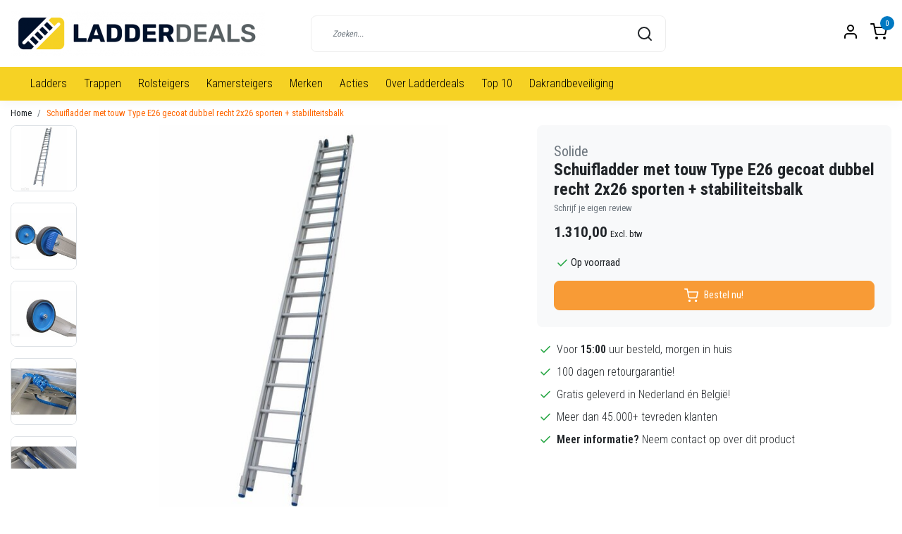

--- FILE ---
content_type: text/html;charset=utf-8
request_url: https://www.ladderdeals.nl/solide-schuifladder-met-touw-type-e26-gecoat-dubbe.html
body_size: 15006
content:
<!DOCTYPE html>
<html lang="nl">
<head>
  <!--
    Dynamic Theme
    Theme by InStijl Media
    https://www.instijlmedia.nl
    
    If you are interested in our special offers or some customizaton, please contact us at support@instijlmedia.nl.
    -->
    	  	<title>Solide Schuifladder met touw Type E26 2x26 sporten + stabiliteitsbalk</title>
  	    <meta name="description" content="Ladder nodig? Dubbele trap, Bordestrap, Vouwladder of Enkele ladder. ✓Gratis verzending ✓Direct leverbaar uit voorraad ✓Goedkoopste en Grootste voorraad v" />
  <meta name="keywords" content="Solide, Schuifladder, met, touw, Type, E26, gecoat, dubbel, recht, 2x26, sporten, +, stabiliteitsbalk" />
  <meta http-equiv="X-UA-Compatible" content="IE=Edge">
  <meta name="viewport" content="width=device-width">
  <meta name="apple-mobile-web-app-capable" content="yes">
  <meta name="apple-mobile-web-app-status-bar-style" content="black">
  <link rel="shortcut icon" href="https://cdn.webshopapp.com/shops/254937/themes/177432/v/232606/assets/favicon.ico?20210724000545" type="image/x-icon" />
  <meta property="og:title" content="Schuifladder met touw Type E26 2x26 sporten + stabiliteitsbalk">
  <meta property="og:type" content="website">
  <meta property="og:description" content="Ladder nodig? Dubbele trap, Bordestrap, Vouwladder of Enkele ladder. ✓Gratis verzending ✓Direct leverbaar uit voorraad ✓Goedkoopste en Grootste voorraad v">
  <meta property="og:site_name" content="Ladderdeals">
    <meta property="og:url" content="https://www.ladderdeals.nl/solide-schuifladder-met-touw-type-e26-gecoat-dubbe.html">
          <meta property="og:image" content="https://cdn.webshopapp.com/shops/254937/files/371663142/image.jpg">
  <meta property="og:image:width" content="1000px" />
  <meta property="og:image:height" content="525px" />
  	<link rel="preconnect" href="//ajax.googleapis.com">
	<link rel="preconnect" href="//cdn.webshopapp.com/">
	<link rel="preconnect" href="//cdn.webshopapp.com/">	
	<link rel="preconnect" href="//fonts.googleapis.com">
	<link rel="preconnect" href="//fonts.gstatic.com" crossorigin>
  <link rel="dns-prefetch" href="//ajax.googleapis.com">
	<link rel="dns-prefetch" href="//cdn.webshopapp.com/">
	<link rel="dns-prefetch" href="//cdn.webshopapp.com/">	
	<link rel="dns-prefetch" href="//fonts.googleapis.com">
	<link rel="dns-prefetch" href="//fonts.gstatic.com" crossorigin>
  <!-- Theme fonts -->
  <link href="//fonts.googleapis.com/css?family=Roboto%20Condensed:400,300,600,700" rel="preload" as="style">
    <link href="//fonts.googleapis.com/css?family=Roboto%20Condensed:400,300,600,700" rel="stylesheet">
	<!-- Theme CSS -->
  <link rel="stylesheet" href="https://cdn.webshopapp.com/shops/254937/themes/177432/assets/css-bootstrap.css?20211116115634" />
  <link rel="stylesheet" href="https://cdn.webshopapp.com/shops/254937/themes/177432/assets/css-owl-carousel.css?20211116115634" />
  <link rel="stylesheet" href="https://cdn.webshopapp.com/shops/254937/themes/177432/assets/style.css?20211116115634" />
  <link rel="stylesheet" href="https://cdn.webshopapp.com/shops/254937/themes/177432/assets/settings.css?20211116115634" />
  <script src="https://cdn.webshopapp.com/shops/254937/themes/177432/assets/js-jquery.js?20211116115634"></script>
  <!-- Google Tag Manager -->
      <meta charset="utf-8"/>
<!-- [START] 'blocks/head.rain' -->
<!--

  (c) 2008-2026 Lightspeed Netherlands B.V.
  http://www.lightspeedhq.com
  Generated: 22-01-2026 @ 12:29:20

-->
<link rel="canonical" href="https://www.ladderdeals.nl/solide-schuifladder-met-touw-type-e26-gecoat-dubbe.html"/>
<link rel="alternate" href="https://www.ladderdeals.nl/index.rss" type="application/rss+xml" title="Nieuwe producten"/>
<meta name="robots" content="noodp,noydir"/>
<meta name="google-site-verification" content="NfQU4ENmvoKyzw3cBAQvlbU0YjrO--py2Rt1nCJbUq8"/>
<meta property="og:url" content="https://www.ladderdeals.nl/solide-schuifladder-met-touw-type-e26-gecoat-dubbe.html?source=facebook"/>
<meta property="og:site_name" content="Ladderdeals"/>
<meta property="og:title" content="Schuifladder met touw Type E26 2x26 sporten + stabiliteitsbalk"/>
<meta property="og:description" content="Ladder nodig? Dubbele trap, Bordestrap, Vouwladder of Enkele ladder. ✓Gratis verzending ✓Direct leverbaar uit voorraad ✓Goedkoopste en Grootste voorraad v"/>
<meta property="og:image" content="https://cdn.webshopapp.com/shops/254937/files/371663142/solide-schuifladder-met-touw-type-e26-gecoat-dubbe.jpg"/>
<script src="https://www.powr.io/powr.js?external-type=lightspeed"></script>
<!--[if lt IE 9]>
<script src="https://cdn.webshopapp.com/assets/html5shiv.js?2025-02-20"></script>
<![endif]-->
<!-- [END] 'blocks/head.rain' -->
</head>
  
<body class="body osx webkit">
    <div id="wrapper" class="wrapper">
    <!-- Template -->
        
<header id="header" class="header-white nav-theme sticky-top">
    <div class="header-inner bg-header text-header">
    <div class="container-ism">
      <div class="row">
                <div class="col-6 col-lg-4 pr-0 order-xl-1">
          <div class="logo d-flex  justify-content-start align-items-center h-100">
            <a href="" title="" onclick="mobileNav($(this));return false;" id="resNavOpener" class="link link-menu text-center text-header mr-2 d-xl-none d-block" data-target="#overlayNavigation">
              <div class="menu-icon">
              <span class="fa fa-bars" data-feather="menu" aria-hidden="true"></span>
              </div>
            </a>
            <a href="https://www.ladderdeals.nl/" title="Ladderdeals | Professionele Ladders en Trappen voor de Beste Prijs">
              <img src="https://cdn.webshopapp.com/shops/254937/themes/177432/v/232606/assets/img-logo.png?20210724000545" alt="Ladderdeals | Professionele Ladders en Trappen voor de Beste Prijs" class="img-logo img-fluid">
            </a>
          </div>
        </div>
        <div class="col-1 col-lg-5 w-100 d-lg-block d-none justify-content-center align-self-center order-xl-2">
                              <div id="search">
                        <form role="search" action="https://www.ladderdeals.nl/collection/" method="get" id="formSearch" class="d-md-block d-none position-relative"  data-search-type="desktop">
                           <div class="search-theme white input-group-append btn-shortrounded align-items-center">
                  <input type="search" class="form-control border-squared-right border-0 py-3 h-auto focus-0" autocomplete="off" placeholder="Zoeken..." value="" name="q" id="search-input" data-device="desktop">
                  <a href="" class="btn btn-theme border-squared-left mb-0 p-0 px-3" type="submit" title="Zoeken" onclick="$('#formSearch').submit();">
                    <i class="fa fa-search" data-feather="search"></i>
                  </a>
               </div>
              <div class="autocomplete hide">
                                  <div class="search-title-box text-body all text-center py-2 px-3">
                    <span>Alle categorieën <i><em>(0)</em></i></span>
                 </div>
                <div class="products products-livesearch row px-3 mb-3 clearfix"></div>
                <div class="notfound hide p-3">Geen producten gevonden...</div>
                <div class="more px-3 mb-3 clear">
                                                      <a class="btn btn-secondary btn-sm result-btn livesearch" href="https://www.ladderdeals.nl/collection/">
                    <span>Bekijk alle resultaten</span>
                  </a>
                </div>
              </div>
            </form>
          </div>
                                      
                  </div>
        <div class="col-6 col-lg-3 order-3">
          <div class="d-inline-block h-100 float-right">
                        <div class="header-search d-lg-none d-inline-block h-100">
              <button class="btn-search btn-nav border-0 p-0 m-0 h-100 bg-header text-header focus-0" onclick="mobileNav($(this));return false;" data-target="#overlaySearch">
                <i class="fa fa-lg fa-search" aria-hidden="true" data-feather="search"></i>
              </button>
            </div>
                        <div class="header-user header-languages d-none h-100">
              <div class="dropdown">
                <button class="btn-user btn-nav border-0 p-0 m-0 h-100 text-header focus-0" onclick="mobileNav($(this));return false;" data-target="#overlayUser">
                        							                  	<span class="flag flag-nl"></span>
                  	      						                </button>
            	</div>
            </div>
                        <div class="header-user d-inline-block h-100">
              <button class="btn-user btn-nav border-0 p-0 m-0 h-100 text-header focus-0" onclick="mobileNav($(this));return false;" data-target="#overlayUser">
                <i class="fa fa-lg fa-user-o" aria-hidden="true" data-feather="user"></i>
              </button>
            </div>
                        <div class="header-cart d-inline-block h-100">
              <button class="btn-user btn-nav border-0 p-0 m-0 h-100 text-header focus-0 position-relative" onclick="mobileNav($(this));return false;" data-target="#overlayCart">
                <i class="fa fa-lg fa-shopping-cart" aria-hidden="true" data-feather="shopping-cart"></i>
                <span class="cart-count">0</span>
              </button>
            </div>
          </div>
        </div>

      </div>
    </div>
  </div>
            <nav id="megamenu" class="navbar navbar-expand-lg bg-navbar text-navbar py-0 d-xl-block d-none">
  <div class="container-ism">
    <div class="ism-mainnav">
      <ul class="nav mr-auto">
                                  <li class="nav-item item  categories">
            <a href="https://www.ladderdeals.nl/ladders/" class="nav-link">Ladders</a>
                                    <div class="subnav ism-dropdown">
                            	              	              	                                                              <ul class="subnav-col list-unstyled m-0">
                                          <li class="subitem">
                        <a href="https://www.ladderdeals.nl/ladders/enkele-ladders/" title="Enkele ladders">Enkele ladders</a>
                                              </li>
                                          <li class="subitem">
                        <a href="https://www.ladderdeals.nl/ladders/dubbele-ladders/" title="Dubbele ladders">Dubbele ladders</a>
                                              </li>
                                          <li class="subitem">
                        <a href="https://www.ladderdeals.nl/ladders/driedelige-ladders/" title="Driedelige ladders">Driedelige ladders</a>
                                              </li>
                                          <li class="subitem">
                        <a href="https://www.ladderdeals.nl/ladders/vouwladders/" title="Vouwladders">Vouwladders</a>
                                              </li>
                                          <li class="subitem">
                        <a href="https://www.ladderdeals.nl/ladders/telescopische-ladders/" title="Telescopische ladders">Telescopische ladders</a>
                                              </li>
                                          <li class="subitem">
                        <a href="https://www.ladderdeals.nl/ladders/dakladders/" title="Dakladders">Dakladders</a>
                                              </li>
                                          <li class="subitem">
                        <a href="https://www.ladderdeals.nl/ladders/plukladders/" title="Plukladders">Plukladders</a>
                                              </li>
                                          <li class="subitem">
                        <a href="https://www.ladderdeals.nl/ladders/ladder-accessoires/" title="Ladder accessoires">Ladder accessoires</a>
                                              </li>
                                          <li class="subitem">
                        <a href="https://www.ladderdeals.nl/ladders/onderdelen/" title="Onderdelen">Onderdelen</a>
                                              </li>
                                      </ul>
                              	            	            </div>
                    	</li>
                          <li class="nav-item item  categories">
            <a href="https://www.ladderdeals.nl/trappen/" class="nav-link">Trappen</a>
                                    <div class="subnav ism-dropdown">
                            	              	              	                                                              <ul class="subnav-col list-unstyled m-0">
                                          <li class="subitem">
                        <a href="https://www.ladderdeals.nl/trappen/huishoudtrappen/" title="Huishoudtrappen">Huishoudtrappen</a>
                                              </li>
                                          <li class="subitem">
                        <a href="https://www.ladderdeals.nl/trappen/bordestrappen/" title="Bordestrappen">Bordestrappen</a>
                                              </li>
                                          <li class="subitem">
                        <a href="https://www.ladderdeals.nl/trappen/dubbele-trappen/" title="Dubbele trappen">Dubbele trappen</a>
                                              </li>
                                          <li class="subitem">
                        <a href="https://www.ladderdeals.nl/trappen/multifunctionele-trappen/" title="Multifunctionele trappen">Multifunctionele trappen</a>
                                              </li>
                                          <li class="subitem">
                        <a href="https://www.ladderdeals.nl/trappen/magazijntrappen/" title="Magazijntrappen">Magazijntrappen</a>
                                              </li>
                                          <li class="subitem">
                        <a href="https://www.ladderdeals.nl/trappen/enkele-trappen/" title="Enkele trappen">Enkele trappen</a>
                                              </li>
                                          <li class="subitem">
                        <a href="https://www.ladderdeals.nl/trappen/onderdelen/" title="Onderdelen">Onderdelen</a>
                                              </li>
                                          <li class="subitem">
                        <a href="https://www.ladderdeals.nl/trappen/voegtrappen/" title="Voegtrappen">Voegtrappen</a>
                                              </li>
                                          <li class="subitem">
                        <a href="https://www.ladderdeals.nl/trappen/montagetrappen/" title="Montagetrappen">Montagetrappen</a>
                                              </li>
                                          <li class="subitem">
                        <a href="https://www.ladderdeals.nl/trappen/schilderstrappen/" title="Schilderstrappen">Schilderstrappen</a>
                                              </li>
                                      </ul>
                              	            	            </div>
                    	</li>
                          <li class="nav-item item  categories">
            <a href="https://www.ladderdeals.nl/rolsteigers/" class="nav-link">Rolsteigers</a>
                                    <div class="subnav ism-megamenu">
                            	                            <div class="container-ism d-flex position-relative">                                  <ul class="subnav-col list-unstyled m-0">
                                          <li class="subitem">
                        <a href="https://www.ladderdeals.nl/rolsteigers/rolsteiger-basis-semi-professioneel/" title="Rolsteiger Basis (semi-professioneel)">Rolsteiger Basis (semi-professioneel)</a>
                                                <ul class="subsubnav list-unstyled p-0 m-0">
                                                     <li class="subsubitem active">
                    <a href="https://www.ladderdeals.nl/rolsteigers/rolsteiger-basis-semi-professioneel/rolsteiger-basis-75-cm-breed/" title="Rolsteiger Basis 75 cm breed">Rolsteiger Basis 75 cm breed</a></li>
                                                     <li class="subsubitem">
                    <a href="https://www.ladderdeals.nl/rolsteigers/rolsteiger-basis-semi-professioneel/rolsteiger-basis-90-cm-breed/" title="Rolsteiger Basis 90 cm breed">Rolsteiger Basis 90 cm breed</a></li>
                                                     <li class="subsubitem">
                    <a href="https://www.ladderdeals.nl/rolsteigers/rolsteiger-basis-semi-professioneel/rolsteiger-basis-135-cm-breed/" title="Rolsteiger Basis 135 cm breed">Rolsteiger Basis 135 cm breed</a></li>
                                                                            </ul>
                                              </li>
                                      </ul>
                                  <ul class="subnav-col list-unstyled m-0">
                                          <li class="subitem">
                        <a href="https://www.ladderdeals.nl/rolsteigers/onderdelen/" title="Onderdelen">Onderdelen</a>
                                              </li>
                                      </ul>
                              	                <div class="menu-close">
                  <a href=" " title="" onclick="closeMenu();return false;">
                  	<i class="fa fa-close close" data-feather="x"></i>
                  </a>
                </div>
              	            	</div>            </div>
                    	</li>
                          <li class="nav-item item  categories">
            <a href="https://www.ladderdeals.nl/kamersteigers/" class="nav-link">Kamersteigers</a>
                                    <div class="subnav ism-dropdown">
                            	              	              	                                                              <ul class="subnav-col list-unstyled m-0">
                                          <li class="subitem">
                        <a href="https://www.ladderdeals.nl/kamersteigers/kamersteiger-75-cm-breed/" title="Kamersteiger 75 cm breed">Kamersteiger 75 cm breed</a>
                                              </li>
                                          <li class="subitem">
                        <a href="https://www.ladderdeals.nl/kamersteigers/kamersteiger-90-cm-breed/" title="Kamersteiger 90 cm breed">Kamersteiger 90 cm breed</a>
                                              </li>
                                          <li class="subitem">
                        <a href="https://www.ladderdeals.nl/kamersteigers/kamersteiger-135-cm-breed/" title="Kamersteiger 135 cm breed">Kamersteiger 135 cm breed</a>
                                              </li>
                                          <li class="subitem">
                        <a href="https://www.ladderdeals.nl/kamersteigers/kamersteigers/" title="Kamersteigers ">Kamersteigers </a>
                                              </li>
                                          <li class="subitem">
                        <a href="https://www.ladderdeals.nl/kamersteigers/onderdelen/" title="Onderdelen">Onderdelen</a>
                                              </li>
                                      </ul>
                              	            	            </div>
                    	</li>
                          <li class="nav-item item  categories">
            <a href="https://www.ladderdeals.nl/merken/" class="nav-link">Merken</a>
                                    <div class="subnav ism-megamenu">
                            	                            <div class="container-ism d-flex position-relative">                                  <ul class="subnav-col list-unstyled m-0">
                                          <li class="subitem">
                        <a href="https://www.ladderdeals.nl/merken/big-one/" title="Big One">Big One</a>
                                              </li>
                                      </ul>
                                  <ul class="subnav-col list-unstyled m-0">
                                          <li class="subitem">
                        <a href="https://www.ladderdeals.nl/merken/maxall/" title="Maxall">Maxall</a>
                                                <ul class="subsubnav list-unstyled p-0 m-0">
                                                     <li class="subsubitem active">
                    <a href="https://www.ladderdeals.nl/merken/maxall/trappen/" title="Trappen">Trappen</a></li>
                                                     <li class="subsubitem">
                    <a href="https://www.ladderdeals.nl/merken/maxall/ladders/" title="Ladders">Ladders</a></li>
                                                                            </ul>
                                              </li>
                                      </ul>
                                  <ul class="subnav-col list-unstyled m-0">
                                          <li class="subitem">
                        <a href="https://www.ladderdeals.nl/merken/solide/" title="Solide">Solide</a>
                                              </li>
                                      </ul>
                                  <ul class="subnav-col list-unstyled m-0">
                                          <li class="subitem">
                        <a href="https://www.ladderdeals.nl/merken/euroline/" title="Euroline">Euroline</a>
                                              </li>
                                      </ul>
                              	                <div class="menu-close">
                  <a href=" " title="" onclick="closeMenu();return false;">
                  	<i class="fa fa-close close" data-feather="x"></i>
                  </a>
                </div>
              	            	</div>            </div>
                    	</li>
                          <li class="nav-item item  categories">
            <a href="https://www.ladderdeals.nl/acties/" class="nav-link">Acties</a>
                    	</li>
                          <li class="nav-item item  categories">
            <a href="https://www.ladderdeals.nl/over-ladderdeals/" class="nav-link">Over Ladderdeals</a>
                    	</li>
                          <li class="nav-item item  categories">
            <a href="https://www.ladderdeals.nl/top-10/" class="nav-link">Top 10</a>
                    	</li>
                          <li class="nav-item item  categories">
            <a href="https://www.ladderdeals.nl/dakrandbeveiliging/" class="nav-link">Dakrandbeveiliging</a>
                                    <div class="subnav ism-dropdown">
                            	              	              	                                                              <ul class="subnav-col list-unstyled m-0">
                                          <li class="subitem">
                        <a href="https://www.ladderdeals.nl/dakrandbeveiliging/rss-schuin-dak/" title="RSS | Schuin dak">RSS | Schuin dak</a>
                                              </li>
                                          <li class="subitem">
                        <a href="https://www.ladderdeals.nl/dakrandbeveiliging/rss-losse-onderdelen/" title="RSS | Losse onderdelen">RSS | Losse onderdelen</a>
                                              </li>
                                      </ul>
                              	            	            </div>
                    	</li>
                              </ul>
    </div>
  </div>
</nav>      </header>    	<div class="ism-messages">
      	    	</div>
          		<!-- PRODUCT META -->
<div itemscope itemtype="http://schema.org/Product">
  <meta itemprop="name" content="Solide Schuifladder met touw Type E26 gecoat dubbel recht 2x26 sporten + stabiliteitsbalk">
  <meta itemprop="url" content="https://www.ladderdeals.nl/solide-schuifladder-met-touw-type-e26-gecoat-dubbe.html">
 	<meta itemprop="brand" content="Solide" />    <meta itemprop="image" content="https://cdn.webshopapp.com/shops/254937/files/371663142/300x300x2/solide-schuifladder-met-touw-type-e26-gecoat-dubbe.jpg" />  
  <meta itemprop="gtin13" content="5413432062266" />  <meta itemprop="mpn" content="801226TB" />  <meta itemprop="sku" content="0" />  
  <div itemprop="offers" itemscope itemtype="http://schema.org/Offer">
    <meta itemprop="priceCurrency" content="EUR">
    <meta itemprop="price" content="1585.10" />
    <meta itemprop="url" content="https://www.ladderdeals.nl/solide-schuifladder-met-touw-type-e26-gecoat-dubbe.html">
    <meta itemprop="priceValidUntil" content="2027-01-22" />
    <meta itemprop="itemCondition" itemtype="https://schema.org/OfferItemCondition" content="https://schema.org/NewCondition"/>
    <meta itemprop="availability" content="http://schema.org/InStock">  </div>
  </div><!-- PRODUCT TEMPLATE -->
<main id="productpage" class="bg-white main pt-30px pt-0">
  <div class="container-ism">  <nav class="d-inline-block" aria-label="breadcrumb">
    <ol class="breadcrumb bg-transparent d-flex px-0 py-2 mb-0">
      <li class="breadcrumb-item small"><a href="https://www.ladderdeals.nl/" title="Home" class="text-body">Home</a></li>
            <li class="breadcrumb-item small active"><a href="https://www.ladderdeals.nl/solide-schuifladder-met-touw-type-e26-gecoat-dubbe.html" title="Schuifladder met touw Type E26 gecoat dubbel recht 2x26 sporten + stabiliteitsbalk" class="text-theme">Schuifladder met touw Type E26 gecoat dubbel recht 2x26 sporten + stabiliteitsbalk</a></li>
          </ol>
  </nav>
</div>          <div class="product-top bg-white">
  <div class="product-dropdown">
    <div class="container-ism">
      <div class="product-dropdown-wrap row justify-content-between align-items-center">
        <div class="product-dropdown-info d-flex align-items-center col-xl-8 col-md-6 col-12">
          <div class="product-dropdown-thumb">
          	<img src="https://cdn.webshopapp.com/shops/254937/files/371663142/65x65x2/solide-schuifladder-met-touw-type-e26-gecoat-dubbe.jpg" alt="Solide Schuifladder met touw Type E26 gecoat dubbel recht 2x26 sporten + stabiliteitsbalk" class="product-thumbnail" />
        	</div>
          <div class="product-details ml-2">
            <strong class="product-title font-weight-bold" itemprop="name" content="Solide Schuifladder met touw Type E26 gecoat dubbel recht 2x26 sporten + stabiliteitsbalk">Schuifladder met touw Type E26 gecoat dubbel recht 2x26 sporten + stabiliteitsbalk</strong>
            <div class="price">
                                <strong class="price-new">€1.310,00</strong>
                             </div>
          </div>
        </div>
        <div class="product-dropdown-cart d-flex justify-lg-content-end justify-content-between text-right my-lg-0 my-2 col-xl-4 col-md-6 col-12">
          <a href="javascript:;" onclick="$('#product_configure_form').submit();" class="btn btn-incart btn-darken btn-shortrounded btn-block btn-shoppingcart no-effect" title="Bestel nu!">
            <span class="text">Bestel nu!</span>
                        <span class="icon d-lg-inline-block d-none"><i class="fa fa-shopping-cart"></i></span>
                      </a>
                  </div>
      </div>
    </div>
  </div>
  <div class="container-ism">
      <div class="product-top">
        <div class="row">
        <!-- Tablet & PC Image slider -->  
                <div class="col-md-6 col-xl-7 d-none d-sm-block">
          <div class="ism-product-slider sticky">
                        <div class="row">
                <div class="order-2 order-xl-1 col-md-12 col-xl-2">
                  <div class="ism-thumb-row row thumbnail-wrapper-scroll">
                                        <div class="ism-thumb col-md-4 col-xl-12 mb-3">
                      <a data-image-id="371663142" class="active">
                                                <img src=" " data-src="https://cdn.webshopapp.com/shops/254937/files/371663142/174x174x3/schuifladder-met-touw-type-e26-gecoat-dubbel-recht.jpg" title="Schuifladder met touw Type E26 gecoat dubbel recht 2x26 sporten + stabiliteitsbalk" alt="Schuifladder met touw Type E26 gecoat dubbel recht 2x26 sporten + stabiliteitsbalk" class="lazy img-fluid btn-shortrounded border cursor-hover"/>
                                              </a>
                    </div>
                                        <div class="ism-thumb col-md-4 col-xl-12 mb-3">
                      <a data-image-id="371663144">
                                                <img src=" " data-src="https://cdn.webshopapp.com/shops/254937/files/371663144/174x174x3/schuifladder-met-touw-type-e26-gecoat-dubbel-recht.jpg" title="Schuifladder met touw Type E26 gecoat dubbel recht 2x26 sporten + stabiliteitsbalk" alt="Schuifladder met touw Type E26 gecoat dubbel recht 2x26 sporten + stabiliteitsbalk" class="lazy img-fluid btn-shortrounded border cursor-hover"/>
                                              </a>
                    </div>
                                        <div class="ism-thumb col-md-4 col-xl-12 mb-3">
                      <a data-image-id="371663146">
                                                <img src=" " data-src="https://cdn.webshopapp.com/shops/254937/files/371663146/174x174x3/schuifladder-met-touw-type-e26-gecoat-dubbel-recht.jpg" title="Schuifladder met touw Type E26 gecoat dubbel recht 2x26 sporten + stabiliteitsbalk" alt="Schuifladder met touw Type E26 gecoat dubbel recht 2x26 sporten + stabiliteitsbalk" class="lazy img-fluid btn-shortrounded border cursor-hover"/>
                                              </a>
                    </div>
                                        <div class="ism-thumb col-md-4 col-xl-12 mb-3">
                      <a data-image-id="371663149">
                                                <img src=" " data-src="https://cdn.webshopapp.com/shops/254937/files/371663149/174x174x3/schuifladder-met-touw-type-e26-gecoat-dubbel-recht.jpg" title="Schuifladder met touw Type E26 gecoat dubbel recht 2x26 sporten + stabiliteitsbalk" alt="Schuifladder met touw Type E26 gecoat dubbel recht 2x26 sporten + stabiliteitsbalk" class="lazy img-fluid btn-shortrounded border cursor-hover"/>
                                              </a>
                    </div>
                                        <div class="ism-thumb col-md-4 col-xl-12 mb-3">
                      <a data-image-id="371663151">
                                                <img src=" " data-src="https://cdn.webshopapp.com/shops/254937/files/371663151/174x174x3/schuifladder-met-touw-type-e26-gecoat-dubbel-recht.jpg" title="Schuifladder met touw Type E26 gecoat dubbel recht 2x26 sporten + stabiliteitsbalk" alt="Schuifladder met touw Type E26 gecoat dubbel recht 2x26 sporten + stabiliteitsbalk" class="lazy img-fluid btn-shortrounded border cursor-hover"/>
                                              </a>
                    </div>
                                        <div class="ism-thumb col-md-4 col-xl-12 mb-3">
                      <a data-image-id="371663154">
                                                <img src=" " data-src="https://cdn.webshopapp.com/shops/254937/files/371663154/174x174x3/schuifladder-met-touw-type-e26-gecoat-dubbel-recht.jpg" title="Schuifladder met touw Type E26 gecoat dubbel recht 2x26 sporten + stabiliteitsbalk" alt="Schuifladder met touw Type E26 gecoat dubbel recht 2x26 sporten + stabiliteitsbalk" class="lazy img-fluid btn-shortrounded border cursor-hover"/>
                                              </a>
                    </div>
                                        <div class="ism-thumb col-md-4 col-xl-12 mb-3">
                      <a data-image-id="371663155">
                                                <img src=" " data-src="https://cdn.webshopapp.com/shops/254937/files/371663155/174x174x3/schuifladder-met-touw-type-e26-gecoat-dubbel-recht.jpg" title="Schuifladder met touw Type E26 gecoat dubbel recht 2x26 sporten + stabiliteitsbalk" alt="Schuifladder met touw Type E26 gecoat dubbel recht 2x26 sporten + stabiliteitsbalk" class="lazy img-fluid btn-shortrounded border cursor-hover"/>
                                              </a>
                    </div>
                                        <div class="ism-thumb col-md-4 col-xl-12 mb-3">
                      <a data-image-id="371663156">
                                                <img src=" " data-src="https://cdn.webshopapp.com/shops/254937/files/371663156/174x174x3/schuifladder-met-touw-type-e26-gecoat-dubbel-recht.jpg" title="Schuifladder met touw Type E26 gecoat dubbel recht 2x26 sporten + stabiliteitsbalk" alt="Schuifladder met touw Type E26 gecoat dubbel recht 2x26 sporten + stabiliteitsbalk" class="lazy img-fluid btn-shortrounded border cursor-hover"/>
                                              </a>
                    </div>
                                      </div>
                </div>
              <div class="order-1 order-xl-2 col-md-12 col-xl-10 mb-5 mb-xl-0 pr-xl-4">
                <div class="ism-product-images">
                                        <div class="item text-center">
                      <a href="https://cdn.webshopapp.com/shops/254937/files/371663142/schuifladder-met-touw-type-e26-gecoat-dubbel-recht.jpg" data-fancybox="gallery" class="position-relative  first" data-image-id="371663142">
                      <img src=" " data-src="https://cdn.webshopapp.com/shops/254937/files/371663142/642x642x3/schuifladder-met-touw-type-e26-gecoat-dubbel-recht.jpg" title="Schuifladder met touw Type E26 gecoat dubbel recht 2x26 sporten + stabiliteitsbalk" alt="Schuifladder met touw Type E26 gecoat dubbel recht 2x26 sporten + stabiliteitsbalk" class="lazy img-fluid btn-shortrounded">
                        <div class="enlarge text-body small text-md-right text-center"><i class="fa fa-search-plus" aria-hidden="true"></i><span class="pl-2">Afbeelding vergroten</span></div>
                      </a>
                    </div>
                                        <div class="item text-center">
                      <a href="https://cdn.webshopapp.com/shops/254937/files/371663144/schuifladder-met-touw-type-e26-gecoat-dubbel-recht.jpg" data-fancybox="gallery" class="position-relative " data-image-id="371663144">
                      <img src=" " data-src="https://cdn.webshopapp.com/shops/254937/files/371663144/642x642x3/schuifladder-met-touw-type-e26-gecoat-dubbel-recht.jpg" title="Schuifladder met touw Type E26 gecoat dubbel recht 2x26 sporten + stabiliteitsbalk" alt="Schuifladder met touw Type E26 gecoat dubbel recht 2x26 sporten + stabiliteitsbalk" class="lazy img-fluid btn-shortrounded">
                        <div class="enlarge text-body small text-md-right text-center"><i class="fa fa-search-plus" aria-hidden="true"></i><span class="pl-2">Afbeelding vergroten</span></div>
                      </a>
                    </div>
                                        <div class="item text-center">
                      <a href="https://cdn.webshopapp.com/shops/254937/files/371663146/schuifladder-met-touw-type-e26-gecoat-dubbel-recht.jpg" data-fancybox="gallery" class="position-relative " data-image-id="371663146">
                      <img src=" " data-src="https://cdn.webshopapp.com/shops/254937/files/371663146/642x642x3/schuifladder-met-touw-type-e26-gecoat-dubbel-recht.jpg" title="Schuifladder met touw Type E26 gecoat dubbel recht 2x26 sporten + stabiliteitsbalk" alt="Schuifladder met touw Type E26 gecoat dubbel recht 2x26 sporten + stabiliteitsbalk" class="lazy img-fluid btn-shortrounded">
                        <div class="enlarge text-body small text-md-right text-center"><i class="fa fa-search-plus" aria-hidden="true"></i><span class="pl-2">Afbeelding vergroten</span></div>
                      </a>
                    </div>
                                        <div class="item text-center">
                      <a href="https://cdn.webshopapp.com/shops/254937/files/371663149/schuifladder-met-touw-type-e26-gecoat-dubbel-recht.jpg" data-fancybox="gallery" class="position-relative " data-image-id="371663149">
                      <img src=" " data-src="https://cdn.webshopapp.com/shops/254937/files/371663149/642x642x3/schuifladder-met-touw-type-e26-gecoat-dubbel-recht.jpg" title="Schuifladder met touw Type E26 gecoat dubbel recht 2x26 sporten + stabiliteitsbalk" alt="Schuifladder met touw Type E26 gecoat dubbel recht 2x26 sporten + stabiliteitsbalk" class="lazy img-fluid btn-shortrounded">
                        <div class="enlarge text-body small text-md-right text-center"><i class="fa fa-search-plus" aria-hidden="true"></i><span class="pl-2">Afbeelding vergroten</span></div>
                      </a>
                    </div>
                                        <div class="item text-center">
                      <a href="https://cdn.webshopapp.com/shops/254937/files/371663151/schuifladder-met-touw-type-e26-gecoat-dubbel-recht.jpg" data-fancybox="gallery" class="position-relative " data-image-id="371663151">
                      <img src=" " data-src="https://cdn.webshopapp.com/shops/254937/files/371663151/642x642x3/schuifladder-met-touw-type-e26-gecoat-dubbel-recht.jpg" title="Schuifladder met touw Type E26 gecoat dubbel recht 2x26 sporten + stabiliteitsbalk" alt="Schuifladder met touw Type E26 gecoat dubbel recht 2x26 sporten + stabiliteitsbalk" class="lazy img-fluid btn-shortrounded">
                        <div class="enlarge text-body small text-md-right text-center"><i class="fa fa-search-plus" aria-hidden="true"></i><span class="pl-2">Afbeelding vergroten</span></div>
                      </a>
                    </div>
                                        <div class="item text-center">
                      <a href="https://cdn.webshopapp.com/shops/254937/files/371663154/schuifladder-met-touw-type-e26-gecoat-dubbel-recht.jpg" data-fancybox="gallery" class="position-relative " data-image-id="371663154">
                      <img src=" " data-src="https://cdn.webshopapp.com/shops/254937/files/371663154/642x642x3/schuifladder-met-touw-type-e26-gecoat-dubbel-recht.jpg" title="Schuifladder met touw Type E26 gecoat dubbel recht 2x26 sporten + stabiliteitsbalk" alt="Schuifladder met touw Type E26 gecoat dubbel recht 2x26 sporten + stabiliteitsbalk" class="lazy img-fluid btn-shortrounded">
                        <div class="enlarge text-body small text-md-right text-center"><i class="fa fa-search-plus" aria-hidden="true"></i><span class="pl-2">Afbeelding vergroten</span></div>
                      </a>
                    </div>
                                        <div class="item text-center">
                      <a href="https://cdn.webshopapp.com/shops/254937/files/371663155/schuifladder-met-touw-type-e26-gecoat-dubbel-recht.jpg" data-fancybox="gallery" class="position-relative " data-image-id="371663155">
                      <img src=" " data-src="https://cdn.webshopapp.com/shops/254937/files/371663155/642x642x3/schuifladder-met-touw-type-e26-gecoat-dubbel-recht.jpg" title="Schuifladder met touw Type E26 gecoat dubbel recht 2x26 sporten + stabiliteitsbalk" alt="Schuifladder met touw Type E26 gecoat dubbel recht 2x26 sporten + stabiliteitsbalk" class="lazy img-fluid btn-shortrounded">
                        <div class="enlarge text-body small text-md-right text-center"><i class="fa fa-search-plus" aria-hidden="true"></i><span class="pl-2">Afbeelding vergroten</span></div>
                      </a>
                    </div>
                                        <div class="item text-center">
                      <a href="https://cdn.webshopapp.com/shops/254937/files/371663156/schuifladder-met-touw-type-e26-gecoat-dubbel-recht.jpg" data-fancybox="gallery" class="position-relative " data-image-id="371663156">
                      <img src=" " data-src="https://cdn.webshopapp.com/shops/254937/files/371663156/642x642x3/schuifladder-met-touw-type-e26-gecoat-dubbel-recht.jpg" title="Schuifladder met touw Type E26 gecoat dubbel recht 2x26 sporten + stabiliteitsbalk" alt="Schuifladder met touw Type E26 gecoat dubbel recht 2x26 sporten + stabiliteitsbalk" class="lazy img-fluid btn-shortrounded">
                        <div class="enlarge text-body small text-md-right text-center"><i class="fa fa-search-plus" aria-hidden="true"></i><span class="pl-2">Afbeelding vergroten</span></div>
                      </a>
                    </div>
                                        </div>  
                    <div class="d-flex justify-content-center align-items-center">
                 
                </div>
              </div>
            </div>
                  </div>
        </div>
                          <div class="col-md-6 col-xl-5">
            <div class="row">
              <div class="col-md-12">
                <div class="product-cart-details bg-light btn-shortrounded p-3 p-md-4 mb-3 clearfix">
                  <div class="product-title">
                  <span class="brand-title h5 text-muted d-inline-block align-middle mr-2">Solide</span>                                      <h1 class="product-title h4 font-weight-bold mb-0">Schuifladder met touw Type E26 gecoat dubbel recht 2x26 sporten + stabiliteitsbalk</h1>
                </div>
                                  <div class="product-reviews reviews d-inline-flex mb-2">
                    <div class="stars-none filler"> <a href=" " title=""  data-toggle="modal" data-target="#reviewsModal" class="text-muted small scroll">Schrijf je eigen review</a></div>                  </div>
                                    <div id="productPrice" class="mb-2">
                    <div class="product-price">
  <div class="d-block">
        <strong class="price-new d-inline-block">1.310,00</strong>
    <small class="shipping-cost collection">Excl. btw</small>      </div>
</div>
<div class="product-shipping-cost text-muted">
	  <small class="unit-cost collection">
      </small>
    </div>                  </div>
                 	                  									                                    <form action="https://www.ladderdeals.nl/cart/add/244719907/" id="product_configure_form" method="post">  
                    <div class="product-custom mb-3 d-none">
                                              <input type="hidden" name="bundle_id" id="product_configure_bundle_id" value="">
                                          </div>
                    <div class="delivery-stock mb-3 align-items-center">
                        <div class="stock d-inline-block align-middle mr-1">
                                                                                                                                      <div class="in-stock d-inline-flex align-items-center"><strong><i data-feather="check" height="18" class="fa fa-check text-success"></i>Op voorraad</strong></div>
                                                                                                    </div>
                                          </div>
                  	                    <div class="mt-3 d-flex">
                    	<div class="d-block w-100">
                                                <a href="javascript:;" onclick="$('#product_configure_form').submit();return false" class="btn btn-incart btn-darken btn-shortrounded d-flex align-items-center justify-content-center py-2 w-100" title="Bestel nu!" data-product='{"title":"Schuifladder met touw Type E26 gecoat dubbel recht 2x26 sporten + stabiliteitsbalk","price":"1.310,00","img":"https://cdn.webshopapp.com/shops/254937/files/371663142/220x210x2/image.jpg"}' >
                          <i class="fa fa-shopping-cart pr-1 mr-1" data-feather="shopping-cart" aria-hidden="true"></i>Bestel nu!
                        </a>
                                              </div>
                  	</div>
                                                        </form>
                </div>
                <ul class="product-usp list-unstyled mb-0">
                  	                    <li class="py-1">
                    	<i class="fa fa-check text-success" data-feather="check" height="18" aria-hidden="true"></i>
            					Voor <strong>15:00</strong> uur besteld, morgen in huis
                    </li>
                  	                  	                  	<li class="py-1">
                    	<i class="fa fa-check text-success" data-feather="check" height="18" aria-hidden="true"></i>
                      100 dagen retourgarantie!
                    </li>
                  	                  	<li class="py-1">
                    	<i class="fa fa-check text-success" data-feather="check" height="18" aria-hidden="true"></i>
                       Gratis geleverd in Nederland én België!
                    </li>
                  	                  	<li class="py-1">
                    	<i class="fa fa-check text-success" data-feather="check" height="18" aria-hidden="true"></i>
                      Meer dan 45.000+ tevreden klanten
                    </li>
                  	                                        <li class="py-1">
                      <i class="fa fa-check text-success" data-feather="check" height="18" aria-hidden="true"></i>
                      <strong>Meer informatie? </strong><a href="https://www.ladderdeals.nl/service/?message=Ik heb een vraag over dit product.&amp;subject=Schuifladder%20met%20touw%20Type%20E26%20gecoat%20dubbel%20recht%202x26%20sporten%20%2B%20stabiliteitsbalk#customerservice" class="text-body scroll">Neem contact op over dit product</a>
                    </li>
                                     </ul>
              </div>
            </div>
          </div>
        </div>
      </div>
  </div>
</div>
<div class="product-bottom bg-white pt-lg-5 pt-2">
  <div class="container-ism">
    <div class="row">
      <div class="col-12">
        <div class="block-information">
                    <div class="block-box block-info mb-lg-3 mb-2">
                        <div class="title-box h4 text-headings mb-lg-3 mb-0">
              <strong>Productomschrijving</strong>
            </div>
                      	                        <div id="info" class="content-box show">
              <h2>Solide schuifladder met Touw 2- Delig.</h2><ul><li>Extra stevige ladder voor veelvuldig industrieel gebruik.</li><li>Voor de voordelen van coating zie Gebruikscomfort</li><li>Voorzien van gevelrollen.</li>
<li>Hoogwaardig touw, norm overtreffend.</li>
<li>Met uitschuifbegrenzing.</li>
<li>Uitsluitend met rechte voet</li>
<li>Voldoet aan de normen EN 131 en NEN 2484</li>
<li>VGS en Warenwet gekeurd.</li>
<li>Leverbaar met stabilisatiebalk ( per 1-1-2018 verplicht )</li>
</ul>
<p><i>Dit artikel is op voorraad in ons extern magazijn</i></p>
            </div>
                                  </div>
                                                            <div class="block-box block-spec mb-lg-3 mb-2">
                        <div class="title-box text-headings">
              <strong>Product informatie</strong>
            </div>
                        <div id="code" class="content-box show">
              <table class="table table-borderless mb-0">
                                <tr>
                  <td class="text-muted border-0 p-0">Merk</td>
                  <td class="border-0 p-0"><a href="https://www.ladderdeals.nl/brands/solide/" title="Solide"><u>Solide</u></a></td>
                </tr>
                                                 <tr>
                  <td class="text-muted border-0 p-0">Artikelcode</td>
                  <td class="border-0 p-0">801226TB</td>
                </tr>
                                                                 <tr>
                  <td class="text-muted border-0 p-0">EAN</td>
                  <td class="border-0 p-0">5413432062266</td>
                </tr>
                              </table>
            </div>
        	</div>
                </div>
              </div>
      <div class="col-12">
            	</div>
		</div>
	</div>
</div>
<div class="product-reviews bg-white pt-lg-5 mb-lg-0 mb-2">
  <div class="container-ism">
    <div class="title-box py-2">
      <div class="title-box h4 text-headings mb-lg-2 mb-0">
      <strong>Wat onze klanten zeggen</strong>
      </div>
    </div>
    <div id="reviews" class="content-box pb-5">
			<div class="reviews row">
  <div class="review-main col-sm-12">
  	<div class="product-reviews d-lg-flex justify-content-between align-items-end mt-lg-0 mt-3 mb-4">
      <div class="stars">
                  <i class="fa fa-star o" aria-hidden="true"></i><i class="fa fa-star o" aria-hidden="true"></i><i class="fa fa-star o" aria-hidden="true"></i><i class="fa fa-star o" aria-hidden="true"></i><i class="fa fa-star o" aria-hidden="true"></i>                 <span class="text d-block text-underline text-headings"><p class="mb-0">average of 0 review(s)</p></span>
      </div>
      <div class="submit-box">
       <a href="" title="" data-toggle="modal" data-target="#reviewsModal" class="btn btn-theme btn-darken btn-shortrounded">Schrijf je eigen review</a>
      </div>
     </div>
            <div class="clear"></div>
      <strong>Geen reviews gevonden</strong><br />
      <span class="italic">Help ons en andere klanten door het schrijven van een review</span>
         </div>
</div>
    </div>
  </div>
</div>
  </main>          <div class="theme-usp text-xl-left text-center down text-xl-center d-none d-sm-block footer">
    <div class="container-ism">
        <div class="row">
                      <div class="col-xl col-md-6 mb-md-0 mb-3">
              <div class="usp-item d-inline-block align-items-center"><i class="fa fa-check mr-2 co-theme"></i><span>100 dagen retourgarantie!</span></div>
            </div>
                      <div class="col-xl col-md-6 mb-md-0 mb-3">
              <div class="usp-item d-inline-block align-items-center"><i class="fa fa-check mr-2 co-theme"></i><span>Binnen 24 uur geleverd!</span></div>
            </div>
                      <div class="col-xl col-md-6 mb-md-0 mb-3">
              <div class="usp-item d-inline-block align-items-center"><i class="fa fa-check mr-2 co-theme"></i><span>Gratis geleverd in Nederland én België!</span></div>
            </div>
                      <div class="col-xl col-md-6 mb-md-0 mb-3">
              <div class="usp-item d-inline-block align-items-center"><i class="fa fa-check mr-2 co-theme"></i><span>Vragen? Bel ons op: 085-0656192</span></div>
            </div>
                  </div>
    </div>
</div>
<div id="theme-contact" class="bg-contact text-contact">
    <div class="container-ism pt-3 pb-2">
        <div class="row">
          <div class="col-12 col-md-12 col-lg-4">
            <form id="formNewsletter" action="https://www.ladderdeals.nl/account/newsletter/" method="post">
              <div class="form-group">
                <label for="formNewsletterEmail"><strong>Abonneer je op onze nieuwsbrief</strong></label>
                <input type="hidden" name="key" value="67c47ac12f5a504b221b72a39c4f4106">
                <div class="input-group-append">
                  <input type="email" name="email" id="formNewsletterEmail" class="form-control btn-shortrounded border-squared-right h-auto" aria-describedby="emailHelp" placeholder="Voer je e-mailadres in">
                  <button type="submit" onclick="$('#formNewsletter').submit(); return false;" title="Subscribe" class="btn btn-theme btn-darken btn-shortrounded product-tag border-squared-left mb-0 p-0 px-3">Abonneer</button>
              	</div>
                <small id="emailHelp" class="form-text">* Wij zullen nooit informatie delen met derden.</small>
              </div>
            </form>
          </div>
          <div class="col-12 col-md-6 col-lg-4 col-xl pr0 pl0 d-flex justify-content-start justify-content-lg-center">
            <div class="d-flex align-items-center">
              <div class="contact-icon mr-3">
                <svg class="fa fa-user fa-lg" data-feather="user" width="32" height="32"></svg>
              </div>
              <div class="account-content">
                                <div class="title-box font-weight-bold">
                  <strong>Mijn account</strong>
                </div>
                <div class="content-box">
                  Regel alles in je account. Volg je bestelling, betaal facturen of retourneer een artikel.
                </div>
                            	</div>
            </div>
          </div>
          <div class="col-12 col-md-6 col-lg-3 col-xl pr0 pl0 d-flex justify-content-start justify-content-lg-center">
           	<div class="d-flex align-items-center">
              <div class="contact-icon mr-3">
                <svg class="fa fa-comment-o fa-lg" data-feather="message-square" width="32" height="32"></svg>
              </div>
              <div class="contact-content">
                                  <div class="contact-content-title font-weight-bold">
                    <strong>Vragen?</strong>
                  </div>
                  <div class="contact-content-subtitle">
                    We helpen je graag. Pleeg onze klantenservice raad
                  </div>
                            	</div>
            </div>
          </div>
        </div>
    </div>
</div>    <footer id="footer">
  <div class="container-ism pt-md-5 pt-3">
    <div class="row">
            <div class="col-12 col-md-6 col-lg-3">
        <div class="title-box h5 text-footer mb-2">
                    <strong>Klantenservice</strong>
                            </div>     
        <div id="servicelinks" class="content-box show">
          <ul class="list-unstyled text-small">
                        <li><a class="text-footer" href="https://www.ladderdeals.nl/service/aflevermoment-en-gewenste-locatie/" title="Aflevermoment &amp; gewenste locatie">Aflevermoment &amp; gewenste locatie</a></li>
                        <li><a class="text-footer" href="https://www.ladderdeals.nl/service/algemene-voorwaarden/" title="Algemene voorwaarden">Algemene voorwaarden</a></li>
                        <li><a class="text-footer" href="https://www.ladderdeals.nl/service/bestellen-en-betalen/" title="Bestellen &amp; betalen">Bestellen &amp; betalen</a></li>
                        <li><a class="text-footer" href="https://www.ladderdeals.nl/service/contact/" title="Contact">Contact</a></li>
                        <li><a class="text-footer" href="https://www.ladderdeals.nl/service/garantie-and-klachten/" title="Garantie &amp; klachten">Garantie &amp; klachten</a></li>
                        <li><a class="text-footer" href="https://www.ladderdeals.nl/service/links/" title="Links">Links</a></li>
                        <li><a class="text-footer" href="https://www.ladderdeals.nl/service/over-ons/" title="Over Ladderdeals.nl">Over Ladderdeals.nl</a></li>
                        <li><a class="text-footer" href="https://www.ladderdeals.nl/service/privacy-policy/" title="Privacy policy">Privacy policy</a></li>
                        <li><a class="text-footer" href="https://www.ladderdeals.nl/service/ruilen-en-retourneren/" title="Ruilen &amp; retourneren">Ruilen &amp; retourneren</a></li>
                        <li><a class="text-footer" href="https://www.ladderdeals.nl/service/verzenden-en-bezorgen/" title="Verzenden &amp; bezorgen">Verzenden &amp; bezorgen</a></li>
                      </ul>
      	</div>
      </div>
       <div class="col-12 col-md-6 col-lg-3">
				<div class="title-box h5 text-footer mb-2">
                     <strong>Mijn account</strong>
                            </div>       
        <div id="myacc" class="content-box show">
          <ul class="list-unstyled text-small">
                        <li><a class="text-footer" href="https://www.ladderdeals.nl/account/login/" title="Inloggen">Inloggen</a></li>
                        <li><a class="text-footer" href="https://www.ladderdeals.nl/account/orders/" title="Mijn bestellingen">Mijn bestellingen</a></li>
            <li><a class="text-footer" href="https://www.ladderdeals.nl/account/wishlist/" title="Mijn verlanglijst">Mijn verlanglijst</a></li>
            <li><a class="text-footer" href="https://www.ladderdeals.nl/compare/" title="Vergelijk producten">Vergelijk producten</a></li>
          </ul>
      	</div>
               </div>
      <div class="col-12 col-md-6 col-lg-3">
        <div class="title-box h5 text-footer mb-2">
                    <strong>Categorieën</strong>
                             </div>  
        <div id="cate" class="content-box show">
          <ul class="list-unstyled text-small">
                        <li><a class="text-footer" href="https://www.ladderdeals.nl/ladders/" title="Ladders">Ladders</a></li>
                        <li><a class="text-footer" href="https://www.ladderdeals.nl/trappen/" title="Trappen">Trappen</a></li>
                        <li><a class="text-footer" href="https://www.ladderdeals.nl/rolsteigers/" title="Rolsteigers">Rolsteigers</a></li>
                        <li><a class="text-footer" href="https://www.ladderdeals.nl/kamersteigers/" title="Kamersteigers">Kamersteigers</a></li>
                        <li><a class="text-footer" href="https://www.ladderdeals.nl/merken/" title="Merken">Merken</a></li>
                        <li><a class="text-footer" href="https://www.ladderdeals.nl/acties/" title="Acties">Acties</a></li>
                        <li><a class="text-footer" href="https://www.ladderdeals.nl/over-ladderdeals/" title="Over Ladderdeals">Over Ladderdeals</a></li>
                        <li><a class="text-footer" href="https://www.ladderdeals.nl/top-10/" title="Top 10">Top 10</a></li>
                      </ul>
        </div>
      </div>
      <div class="col-12 col-md-6 col-lg-3">
        <div class="block-box mb-4">
          <div class="title-box h5 text-footer mb-2">
                         <strong>Contactgegevens</strong>
                                  </div>          
          <div id="contacts" class="content-box show mb-3">
            <div class="contact-info"> 
              <div class="content-box">  
                <span class="text-footer">Ladderdeals</span>
                <ul class="list-unstyled text-footer">
                  <li class="d-flex align-items-top align-middle"><svg class="fa fa-lg fa-phone mr-1" data-feather="phone" height="24"></svg><span>085 - 0656192</span></li>                  <li class="d-flex align-items-top align-middle"><svg class="fa fa-lg fa-envelope mr-1" data-feather="mail" height="24"></svg><span><a href="/cdn-cgi/l/email-protection" class="__cf_email__" data-cfemail="94fdfaf2fbd4f8f5f0f0f1e6f0f1f5f8e7bafaf8">[email&#160;protected]</a></span></li>                                  </ul>
                <ul class="list-unstyled text-footer">
                	                	                	              	</ul>
              </div>
            </div>
                                                                      </div>
        </div>
      </div>
    </div>
  </div>
</footer>
<div class="container-ism">
  <div class="row justify-content-between align-items-center">
    <div class="copyright col-lg-5 col-12 py-2">
      <span class="small">© Copyright 2026 - Ladderdeals | Realisatie<a href="https://www.instijlmedia.nl" target="_blank" title="InStijl Media" class="text-copy"> InStijl Media</a></span>
      <span class="small"><br />
              	<a href="https://www.ladderdeals.nl/service/disclaimer/"  class="text-muted" title="Disclaimer">Disclaimer</a>
              	| <a href="https://www.ladderdeals.nl/service/privacy-policy/"  class="text-muted" title="Privacy policy">Privacy policy</a>
              	| <a href="https://www.ladderdeals.nl/sitemap/"  class="text-muted" title="Sitemap">Sitemap</a>
       | 
      <a href="https://www.ladderdeals.nl/index.rss" target="_blank" title="RSS Ladderdeals" class="text-muted">RSS Feed</a>      </span>
    </div>
    <div class="Payments col-lg-7 col-12 text-lg-right py-xl-0 py-2">
      <div class="paymentMethods paymentMethods-originals">
                <img src="https://cdn.webshopapp.com/assets/icon-payment-mastercard.png?2025-02-20" title="MasterCard" alt="MasterCard" />
                <img src="https://cdn.webshopapp.com/assets/icon-payment-visa.png?2025-02-20" title="Visa" alt="Visa" />
                <img src="https://cdn.webshopapp.com/assets/icon-payment-mistercash.png?2025-02-20" title="Bancontact" alt="Bancontact" />
                <img src="https://cdn.webshopapp.com/assets/icon-payment-directebanking.png?2025-02-20" title="SOFORT Banking" alt="SOFORT Banking" />
                <img src="https://cdn.webshopapp.com/assets/icon-payment-maestro.png?2025-02-20" title="Maestro" alt="Maestro" />
                <img src="https://cdn.webshopapp.com/assets/icon-payment-belfius.png?2025-02-20" title="Belfius" alt="Belfius" />
                <img src="https://cdn.webshopapp.com/assets/icon-payment-kbc.png?2025-02-20" title="KBC" alt="KBC" />
                <img src="https://cdn.webshopapp.com/assets/icon-payment-ideal.png?2025-02-20" title="iDEAL" alt="iDEAL" />
                <img src="https://cdn.webshopapp.com/assets/icon-payment-klarnapaylater.png?2025-02-20" title="Klarna Pay Later" alt="Klarna Pay Later" />
                <img src="https://cdn.webshopapp.com/assets/icon-payment-banktransfer.png?2025-02-20" title="Bank transfer" alt="Bank transfer" />
                <img src="https://cdn.webshopapp.com/assets/icon-payment-paypal.png?2025-02-20" title="PayPal" alt="PayPal" />
        				        
      </div>
    </div>
  </div>
</div>        <!-- END Template -->
  </div>
          <!-- Theme Navs -->
      	<div id="overlayUser" class="overlay" onclick="mobileNav($(this));return false;" data-target="#overlayUser">
  <div class="overlay-content">
		<div class="overlay-header bg-white text-body font-weight-bold border-bottom">
      <h5 class="overlay-title">Mijn account</h5>
     <button type="button" class="close" onclick="mobileNav($(this));return false;" data-target="#overlayUser">
        <span class="fa fa-times" data-feather="x" aria-hidden="true"></span>
      </button>
    </div>
    <div class="overlay-body">
        <div class="container-ism text-left py-4">
            <div class="row">
                <div class="col-12">
                                        You are not logged in. Log in to make use of all the benefits. Or create an account now.
                                    </div>
            </div>
            <div class="row">
                <div class="col-12">
                                      	<form method="post" id="ism-loginForm" action="https://www.ladderdeals.nl/account/loginPost/?return=https%3A%2F%2Fwww.ladderdeals.nl%2Fsolide-schuifladder-met-touw-type-e26-gecoat-dubbe.html">
                      <input type="hidden" name="key" value="67c47ac12f5a504b221b72a39c4f4106" />
                      <input type="hidden" name="type" value="login" />
                      <div class="form-group">
                         <label for="ismLoginEmail" class="small">E-mailadres</label>
                         <input type="email" name="email" class="form-control" id="ismLoginEmail" placeholder="Naam" autocomplete='email' required>
                      </div>
                      <div class="form-group mb-0">
                         <label for="ismLoginPassword" class="small">Wachtwoord</label>
                         <input type="password" name="password" class="form-control" id="ismLoginPassword" placeholder="Wachtwoord" autocomplete='current-password' required>
                      </div>
                      <div class="d-block align-items-center w-100 mt-3">
                        <button type="submit" class="btn btn-theme d-block w-100 btn-darken btn-shortrounded mb-2"><i class="fa fa-user-circle-o pr-2" aria-hidden="true"></i>Log in</button>
                      <a href="https://www.ladderdeals.nl/account/register/" class="btn btn-secondary d-block btn-darken btn-shortrounded"><i class="fa fa-plus pr-2" aria-hidden="true"></i>Registreren</a>
                        <a class="link text-muted text-right" href="https://www.ladderdeals.nl/account/password/"><small>Wachtwoord vergeten?</small></a>
                      </div>
                  </form>
                                    </div>
            </div>
        </div>
		</div>
      </div>
</div>    	<div id="overlayCart" class="overlay" onclick="mobileNav($(this));return false;" data-target="#overlayCart">
  <div class="overlay-content">
		<div class="overlay-header bg-white text-body font-weight-bold border-bottom">
      <h5 class="overlay-title">Winkelwagen</h5>
      <button type="button" class="close" onclick="mobileNav($(this));return false;" data-target="#overlayCart">
        <span class="fa fa-times" data-feather="x" aria-hidden="true"></span>
      </button>
    </div>
    <div class="overlay-body">
    	<div class="container-ism cart-products">
                <div class="row text-center py-4">
          <div class="col">
            Uw winkelwagen is leeg
          </div>
        </div>
              </div>
  	</div>
    <div class="overlay-footer-total d-flex align-items-center">
      <div class="container text-center">
      	<div class="row">
        	<div class="col-12">
          	<div id="modal-header" class="modal-header">
            	<h5 class="modal-title" id="modalCart">Totaal</h5>
              <div class="total float-right"><span>€0,00</span></div>
            </div>
          </div>
        </div>
      </div>
    </div> 
    <div class="overlay-footer-order bg-white d-flex align-items-center">
      <div class="container text-center">
        <div class="row">
          <div class="col-12">
                        <a href="https://www.ladderdeals.nl/cart/" class="btn btn-secondary d-md-inline-block d-block btn-darken btn-shortrounded mb-2">
              <i class="fa fa-pencil pr-2" aria-hidden="true"></i>Bewerken
            </a>
            <a href="https://www.ladderdeals.nl/checkout/" class="btn btn-theme d-md-inline-block d-block btn-darken btn-shortrounded mb-2">
              <i class="fa fa-check pr-2" aria-hidden="true"></i>Bestellen
            </a>
                      </div>
        </div>
      </div>
    </div> 
  </div>
</div>    	<div id="overlayNavigation" class="overlay" onclick="mobileNav($(this));return false;" data-target="#overlayNavigation">
  <div id="resMenu" class="overlay-content">
		<div class="overlay-header bg-white text-body font-weight-bold border-bottom">
      <h5 class="overlay-title">Menu</h5>
      <button type="button" class="close" onclick="mobileNav($(this));return false;" data-target="#overlayNavigation">
         <span class="fa fa-times" data-feather="x" aria-hidden="true"></span>
      </button>
    </div>
    <div class="overlay-body">
      <div id="resNav">
        <ul class="categories list-unstyled p-0 m-0">
          <li class="item homepage">
            <a href="https://www.ladderdeals.nl/" title="Ladderdeals"><span>Homepage</span></a>
          </li>
                    <li class="item category">
            <a href="" title="Ladders" onclick="return false;">
              <div class="d-flex align-items-center justify-content-between">
                <span>Ladders</span>
                                <i class="fa fa-chevron-right" data-feather="chevron-right"></i>
                              </div>
            </a>
                        <ul class="list-unstyled p-0 m-0">
              <li class="item goback">
                <a href="" title="Ladders" onclick="$(this).closest('ul').removeClass('nav-active');return false;"><span class="fa fa-chevron-left pr-2" data-feather="chevron-left"></span><span class="text">Terug naar Menu</span></a>
              </li>
              <li class="item">
                <a href="https://www.ladderdeals.nl/ladders/" title="Ladders"><strong>Ladders</strong></a>
              </li>
                            <li class="item">
                <a href="https://www.ladderdeals.nl/ladders/enkele-ladders/" title="Enkele ladders"><div class="d-flex align-items-center justify-content-between"><span>Enkele ladders</span></div></a>
                              </li>
                            <li class="item">
                <a href="https://www.ladderdeals.nl/ladders/dubbele-ladders/" title="Dubbele ladders"><div class="d-flex align-items-center justify-content-between"><span>Dubbele ladders</span></div></a>
                              </li>
                            <li class="item">
                <a href="https://www.ladderdeals.nl/ladders/driedelige-ladders/" title="Driedelige ladders"><div class="d-flex align-items-center justify-content-between"><span>Driedelige ladders</span></div></a>
                              </li>
                            <li class="item">
                <a href="https://www.ladderdeals.nl/ladders/vouwladders/" title="Vouwladders"><div class="d-flex align-items-center justify-content-between"><span>Vouwladders</span></div></a>
                              </li>
                            <li class="item">
                <a href="https://www.ladderdeals.nl/ladders/telescopische-ladders/" title="Telescopische ladders"><div class="d-flex align-items-center justify-content-between"><span>Telescopische ladders</span></div></a>
                              </li>
                            <li class="item">
                <a href="https://www.ladderdeals.nl/ladders/dakladders/" title="Dakladders"><div class="d-flex align-items-center justify-content-between"><span>Dakladders</span></div></a>
                              </li>
                            <li class="item">
                <a href="https://www.ladderdeals.nl/ladders/plukladders/" title="Plukladders"><div class="d-flex align-items-center justify-content-between"><span>Plukladders</span></div></a>
                              </li>
                            <li class="item">
                <a href="https://www.ladderdeals.nl/ladders/ladder-accessoires/" title="Ladder accessoires"><div class="d-flex align-items-center justify-content-between"><span>Ladder accessoires</span></div></a>
                              </li>
                            <li class="item">
                <a href="https://www.ladderdeals.nl/ladders/onderdelen/" title="Onderdelen"><div class="d-flex align-items-center justify-content-between"><span>Onderdelen</span></div></a>
                              </li>
                          </ul>
                      </li>
                    <li class="item category">
            <a href="" title="Trappen" onclick="return false;">
              <div class="d-flex align-items-center justify-content-between">
                <span>Trappen</span>
                                <i class="fa fa-chevron-right" data-feather="chevron-right"></i>
                              </div>
            </a>
                        <ul class="list-unstyled p-0 m-0">
              <li class="item goback">
                <a href="" title="Trappen" onclick="$(this).closest('ul').removeClass('nav-active');return false;"><span class="fa fa-chevron-left pr-2" data-feather="chevron-left"></span><span class="text">Terug naar Menu</span></a>
              </li>
              <li class="item">
                <a href="https://www.ladderdeals.nl/trappen/" title="Trappen"><strong>Trappen</strong></a>
              </li>
                            <li class="item">
                <a href="https://www.ladderdeals.nl/trappen/huishoudtrappen/" title="Huishoudtrappen"><div class="d-flex align-items-center justify-content-between"><span>Huishoudtrappen</span></div></a>
                              </li>
                            <li class="item">
                <a href="https://www.ladderdeals.nl/trappen/bordestrappen/" title="Bordestrappen"><div class="d-flex align-items-center justify-content-between"><span>Bordestrappen</span></div></a>
                              </li>
                            <li class="item">
                <a href="https://www.ladderdeals.nl/trappen/dubbele-trappen/" title="Dubbele trappen"><div class="d-flex align-items-center justify-content-between"><span>Dubbele trappen</span></div></a>
                              </li>
                            <li class="item">
                <a href="https://www.ladderdeals.nl/trappen/multifunctionele-trappen/" title="Multifunctionele trappen"><div class="d-flex align-items-center justify-content-between"><span>Multifunctionele trappen</span></div></a>
                              </li>
                            <li class="item">
                <a href="https://www.ladderdeals.nl/trappen/magazijntrappen/" title="Magazijntrappen"><div class="d-flex align-items-center justify-content-between"><span>Magazijntrappen</span></div></a>
                              </li>
                            <li class="item">
                <a href="https://www.ladderdeals.nl/trappen/enkele-trappen/" title="Enkele trappen"><div class="d-flex align-items-center justify-content-between"><span>Enkele trappen</span></div></a>
                              </li>
                            <li class="item">
                <a href="https://www.ladderdeals.nl/trappen/onderdelen/" title="Onderdelen"><div class="d-flex align-items-center justify-content-between"><span>Onderdelen</span></div></a>
                              </li>
                            <li class="item">
                <a href="https://www.ladderdeals.nl/trappen/voegtrappen/" title="Voegtrappen"><div class="d-flex align-items-center justify-content-between"><span>Voegtrappen</span></div></a>
                              </li>
                            <li class="item">
                <a href="https://www.ladderdeals.nl/trappen/montagetrappen/" title="Montagetrappen"><div class="d-flex align-items-center justify-content-between"><span>Montagetrappen</span></div></a>
                              </li>
                            <li class="item">
                <a href="https://www.ladderdeals.nl/trappen/schilderstrappen/" title="Schilderstrappen"><div class="d-flex align-items-center justify-content-between"><span>Schilderstrappen</span></div></a>
                              </li>
                          </ul>
                      </li>
                    <li class="item category">
            <a href="" title="Rolsteigers" onclick="return false;">
              <div class="d-flex align-items-center justify-content-between">
                <span>Rolsteigers</span>
                                <i class="fa fa-chevron-right" data-feather="chevron-right"></i>
                              </div>
            </a>
                        <ul class="list-unstyled p-0 m-0">
              <li class="item goback">
                <a href="" title="Rolsteigers" onclick="$(this).closest('ul').removeClass('nav-active');return false;"><span class="fa fa-chevron-left pr-2" data-feather="chevron-left"></span><span class="text">Terug naar Menu</span></a>
              </li>
              <li class="item">
                <a href="https://www.ladderdeals.nl/rolsteigers/" title="Rolsteigers"><strong>Rolsteigers</strong></a>
              </li>
                            <li class="item">
                <a href="" title="Rolsteiger Basis (semi-professioneel)" onclick="return false;"><div class="d-flex align-items-center justify-content-between"><span>Rolsteiger Basis (semi-professioneel)</span><span class="fa fa-chevron-right" data-feather="chevron-right"></span></div></a>
                                <ul class="list-unstyled p-0 m-0">
                  <li class="item goback">
                    <a href="" title="Rolsteigers" onclick="$(this).closest('ul').removeClass('nav-active');return false;"><span class="fa fa-chevron-left pr-2" data-feather="chevron-left"></span><span>Terug naar Rolsteigers</span></a>
                  </li>
                  <li class="item">
                    <a href="https://www.ladderdeals.nl/rolsteigers/rolsteiger-basis-semi-professioneel/" title="Rolsteiger Basis (semi-professioneel)"><strong>Rolsteiger Basis (semi-professioneel)</strong></a>
                  </li>
                                    <li class="item">
                    <a href="https://www.ladderdeals.nl/rolsteigers/rolsteiger-basis-semi-professioneel/rolsteiger-basis-75-cm-breed/" title="Rolsteiger Basis 75 cm breed"><span>Rolsteiger Basis 75 cm breed</span></a>
                  </li>
                                    <li class="item">
                    <a href="https://www.ladderdeals.nl/rolsteigers/rolsteiger-basis-semi-professioneel/rolsteiger-basis-90-cm-breed/" title="Rolsteiger Basis 90 cm breed"><span>Rolsteiger Basis 90 cm breed</span></a>
                  </li>
                                    <li class="item">
                    <a href="https://www.ladderdeals.nl/rolsteigers/rolsteiger-basis-semi-professioneel/rolsteiger-basis-135-cm-breed/" title="Rolsteiger Basis 135 cm breed"><span>Rolsteiger Basis 135 cm breed</span></a>
                  </li>
                                  </ul>
                              </li>
                            <li class="item">
                <a href="https://www.ladderdeals.nl/rolsteigers/onderdelen/" title="Onderdelen"><div class="d-flex align-items-center justify-content-between"><span>Onderdelen</span></div></a>
                              </li>
                          </ul>
                      </li>
                    <li class="item category">
            <a href="" title="Kamersteigers" onclick="return false;">
              <div class="d-flex align-items-center justify-content-between">
                <span>Kamersteigers</span>
                                <i class="fa fa-chevron-right" data-feather="chevron-right"></i>
                              </div>
            </a>
                        <ul class="list-unstyled p-0 m-0">
              <li class="item goback">
                <a href="" title="Kamersteigers" onclick="$(this).closest('ul').removeClass('nav-active');return false;"><span class="fa fa-chevron-left pr-2" data-feather="chevron-left"></span><span class="text">Terug naar Menu</span></a>
              </li>
              <li class="item">
                <a href="https://www.ladderdeals.nl/kamersteigers/" title="Kamersteigers"><strong>Kamersteigers</strong></a>
              </li>
                            <li class="item">
                <a href="https://www.ladderdeals.nl/kamersteigers/kamersteiger-75-cm-breed/" title="Kamersteiger 75 cm breed"><div class="d-flex align-items-center justify-content-between"><span>Kamersteiger 75 cm breed</span></div></a>
                              </li>
                            <li class="item">
                <a href="https://www.ladderdeals.nl/kamersteigers/kamersteiger-90-cm-breed/" title="Kamersteiger 90 cm breed"><div class="d-flex align-items-center justify-content-between"><span>Kamersteiger 90 cm breed</span></div></a>
                              </li>
                            <li class="item">
                <a href="https://www.ladderdeals.nl/kamersteigers/kamersteiger-135-cm-breed/" title="Kamersteiger 135 cm breed"><div class="d-flex align-items-center justify-content-between"><span>Kamersteiger 135 cm breed</span></div></a>
                              </li>
                            <li class="item">
                <a href="https://www.ladderdeals.nl/kamersteigers/kamersteigers/" title="Kamersteigers "><div class="d-flex align-items-center justify-content-between"><span>Kamersteigers </span></div></a>
                              </li>
                            <li class="item">
                <a href="https://www.ladderdeals.nl/kamersteigers/onderdelen/" title="Onderdelen"><div class="d-flex align-items-center justify-content-between"><span>Onderdelen</span></div></a>
                              </li>
                          </ul>
                      </li>
                    <li class="item category">
            <a href="" title="Merken" onclick="return false;">
              <div class="d-flex align-items-center justify-content-between">
                <span>Merken</span>
                                <i class="fa fa-chevron-right" data-feather="chevron-right"></i>
                              </div>
            </a>
                        <ul class="list-unstyled p-0 m-0">
              <li class="item goback">
                <a href="" title="Merken" onclick="$(this).closest('ul').removeClass('nav-active');return false;"><span class="fa fa-chevron-left pr-2" data-feather="chevron-left"></span><span class="text">Terug naar Menu</span></a>
              </li>
              <li class="item">
                <a href="https://www.ladderdeals.nl/merken/" title="Merken"><strong>Merken</strong></a>
              </li>
                            <li class="item">
                <a href="https://www.ladderdeals.nl/merken/big-one/" title="Big One"><div class="d-flex align-items-center justify-content-between"><span>Big One</span></div></a>
                              </li>
                            <li class="item">
                <a href="" title="Maxall" onclick="return false;"><div class="d-flex align-items-center justify-content-between"><span>Maxall</span><span class="fa fa-chevron-right" data-feather="chevron-right"></span></div></a>
                                <ul class="list-unstyled p-0 m-0">
                  <li class="item goback">
                    <a href="" title="Merken" onclick="$(this).closest('ul').removeClass('nav-active');return false;"><span class="fa fa-chevron-left pr-2" data-feather="chevron-left"></span><span>Terug naar Merken</span></a>
                  </li>
                  <li class="item">
                    <a href="https://www.ladderdeals.nl/merken/maxall/" title="Maxall"><strong>Maxall</strong></a>
                  </li>
                                    <li class="item">
                    <a href="https://www.ladderdeals.nl/merken/maxall/trappen/" title="Trappen"><span>Trappen</span></a>
                  </li>
                                    <li class="item">
                    <a href="https://www.ladderdeals.nl/merken/maxall/ladders/" title="Ladders"><span>Ladders</span></a>
                  </li>
                                  </ul>
                              </li>
                            <li class="item">
                <a href="https://www.ladderdeals.nl/merken/solide/" title="Solide"><div class="d-flex align-items-center justify-content-between"><span>Solide</span></div></a>
                              </li>
                            <li class="item">
                <a href="https://www.ladderdeals.nl/merken/euroline/" title="Euroline"><div class="d-flex align-items-center justify-content-between"><span>Euroline</span></div></a>
                              </li>
                          </ul>
                      </li>
                    <li class="item category">
            <a href="https://www.ladderdeals.nl/acties/" title="Acties">
              <div class="d-flex align-items-center justify-content-between">
                <span>Acties</span>
                              </div>
            </a>
                      </li>
                    <li class="item category">
            <a href="https://www.ladderdeals.nl/over-ladderdeals/" title="Over Ladderdeals">
              <div class="d-flex align-items-center justify-content-between">
                <span>Over Ladderdeals</span>
                              </div>
            </a>
                      </li>
                    <li class="item category">
            <a href="https://www.ladderdeals.nl/top-10/" title="Top 10">
              <div class="d-flex align-items-center justify-content-between">
                <span>Top 10</span>
                              </div>
            </a>
                      </li>
                    <li class="item category">
            <a href="" title="Dakrandbeveiliging" onclick="return false;">
              <div class="d-flex align-items-center justify-content-between">
                <span>Dakrandbeveiliging</span>
                                <i class="fa fa-chevron-right" data-feather="chevron-right"></i>
                              </div>
            </a>
                        <ul class="list-unstyled p-0 m-0">
              <li class="item goback">
                <a href="" title="Dakrandbeveiliging" onclick="$(this).closest('ul').removeClass('nav-active');return false;"><span class="fa fa-chevron-left pr-2" data-feather="chevron-left"></span><span class="text">Terug naar Menu</span></a>
              </li>
              <li class="item">
                <a href="https://www.ladderdeals.nl/dakrandbeveiliging/" title="Dakrandbeveiliging"><strong>Dakrandbeveiliging</strong></a>
              </li>
                            <li class="item">
                <a href="https://www.ladderdeals.nl/dakrandbeveiliging/rss-schuin-dak/" title="RSS | Schuin dak"><div class="d-flex align-items-center justify-content-between"><span>RSS | Schuin dak</span></div></a>
                              </li>
                            <li class="item">
                <a href="https://www.ladderdeals.nl/dakrandbeveiliging/rss-losse-onderdelen/" title="RSS | Losse onderdelen"><div class="d-flex align-items-center justify-content-between"><span>RSS | Losse onderdelen</span></div></a>
                              </li>
                          </ul>
                      </li>
                  </ul>
        <ul class="list-unstyled p-0 m-0">
                              <li class="item">
            <a href="https://www.ladderdeals.nl/brands/" title="Merken" onclick="return false;" class="d-flex align-items-center justify-content-between"><span>Merken</span><span class="fa fa-chevron-right" data-feather="chevron-right"></span></a>
                        <ul class="submenu no-subs list-unstyled p-0 m-0">
              <li class="item goback">
                <a href="" title="Merken" onclick="$(this).closest('ul').removeClass('nav-active');return false;"><span class="fa fa-chevron-left pr-2" data-feather="chevron-left"></span><span>Terug naar Menu</span></a>
              </li>
              <li class="item">
                <a href="https://www.ladderdeals.nl/brands/" title="Merken"><strong>Merken</strong></a>
              </li>
                            <li class="item">
                <a href="https://www.ladderdeals.nl/brands/altrex/" title="Altrex">Altrex</a>
              </li>
                            <li class="item">
                <a href="https://www.ladderdeals.nl/brands/big-one/" title="Big One">Big One</a>
              </li>
                            <li class="item">
                <a href="https://www.ladderdeals.nl/brands/das/" title="DAS">DAS</a>
              </li>
                            <li class="item">
                <a href="https://www.ladderdeals.nl/brands/euroline/" title="Euroline">Euroline</a>
              </li>
                            <li class="item">
                <a href="https://www.ladderdeals.nl/brands/euroscaffold/" title="Euroscaffold">Euroscaffold</a>
              </li>
                            <li class="item">
                <a href="https://www.ladderdeals.nl/brands/eurostairs/" title="Eurostairs">Eurostairs</a>
              </li>
                            <li class="item">
                <a href="https://www.ladderdeals.nl/brands/maxall/" title="Maxall">Maxall</a>
              </li>
                            <li class="item">
                <a href="https://www.ladderdeals.nl/brands/panthera/" title="Panthera">Panthera</a>
              </li>
                            <li class="item">
                <a href="https://www.ladderdeals.nl/brands/roof-safety-systems-2/" title="Roof Safety Systems">Roof Safety Systems</a>
              </li>
                            <li class="item">
                <a href="https://www.ladderdeals.nl/brands/solide/" title="Solide">Solide</a>
              </li>
                          </ul>
                      </li>
                                                  <li class="item lang">
            <a href="https://www.ladderdeals.nl/" title="Nederlands" class="language language-nl d-flex align-items-center justify-content-between" onclick="return false;">
              <div class="langTitle">
                <span class="flag flag-nl"></span>Nederlands
              </div>
              <span class="fa fa-chevron-right" data-feather="chevron-right"></span>
            </a>
           <ul class="list-unstyled p-0 m-0">
             <li class="item goback">
                  <a href="" title="Nederlands" onclick="$(this).closest('ul').removeClass('nav-active');return false;"><span class="fa fa-chevron-left pr-2" data-feather="chevron-left"></span><span>Terug naar Menu</span></a>
                </li>
                                                  </ul>
         </li>
                            <li class="item account">
             <a href="https://www.ladderdeals.nl/account/" title="Inloggen">
              <span>Inloggen</span></a>
          </li>
          <li class="item compare"><a href="https://www.ladderdeals.nl/compare/" title="Vergelijk"><span>Vergelijk producten</span></a></li>
                    <li class="item cart">
             <a href="https://www.ladderdeals.nl/account/wishlist/" title="Verlanglijst"><span>Verlanglijst</span>
            </a>
          </li>
                    <li class="item cart">
             <a href="https://www.ladderdeals.nl/cart/" title="Winkelwagen"><span>Winkelwagen</span>
            </a>
          </li>
        </ul>
      </div>
      <div class="modal-footer">
        <button type="button" class="btn btn-theme btn-darken btn-shortrounded" onclick="mobileNav($(this));return false;" data-target="#overlayNavigation">Sluiten</button>
      </div>
    </div>
  </div>
</div>    <div id="overlaySearch" class="overlay" onclick="mobileNav($(this));return false;" data-target="#overlaySearch">
  <div class="overlay-content">
		<div class="overlay-header bg-white text-body font-weight-bold py-3 border-bottom">
      <h5 class="overlay-title">Zoeken</h5>
      <button type="button" class="close" onclick="mobileNav($(this));return false;" data-target="#overlaySearch">
         <span class="fa fa-times" data-feather="x" aria-hidden="true"></span>
      </button>
    </div>
    <div class="overlay-body">
      <div class="container-ism">
        <div class="row text-center py-4">
        	<div class="col">
             <form role="search" action="https://www.ladderdeals.nl/search/" method="get" id="searchMobile" class="position-relative"  data-search-type="desktop">
                <div class="input-group-append">
                  <input type="text" class="form-control btn-rounded border-squared-right h-auto focus-0 px-4" autocomplete="off" placeholder="Zoeken..." name="q" id="searchinput" data-device="desktop">
                    <button class="btn btn-theme btn-filled btn-rounded product-tag border-squared-left mb-0 p-0 px-3" type="submit" title="Zoeken" onclick="$('#formSearch').submit();">
                      <i class="fa fa-search"></i>
                    </button>
                </div>
              </form>
          </div>
        </div>
      </div>
		</div>
    <div class="overlay-header bg-light text-body">
        <h5 class="overlay-title">Search suggestions</h5>
    </div>
    <div id="overlay-body-suggestions">
      <div class="autocomplete hide">
                  <div class="products products-livesearch row px-3 mb-3 clearfix"></div>
         <div class="notfound hide p-3">Geen producten gevonden...</div>
         <div class="more px-3 mb-3 clear">
            <a class="btn btn-secondary btn-sm result-btn livesearch" href="https://www.ladderdeals.nl/search/">
            <span>Bekijk alle resultaten</span>
            </a>
         </div>
      </div>
    </div>
  </div>
</div>      	<div class="modal fade" id="reviewsModal" tabindex="-1" role="dialog" aria-labelledby="reviewsModal" aria-hidden="true">
  <div class="modal-dialog" role="document">
    <div class="modal-content">
      <div class="modal-header">
        <div class="">
        	<h5 class="modal-title" id="exampleModalLabel">Beoordeel Solide Schuifladder met touw Type E26 gecoat dubbel recht 2x26 sporten + stabiliteitsbalk</h5>
                      <div class="product-reviews reviews d-inline-flex align-items-center">
              <div class="stars-none filler"> <a href=" " title=""  data-toggle="modal" data-target="#reviewsModal" class="text-muted small scroll">Schrijf je eigen review</a></div>          </div>
                </div>
        <button type="button" class="close" data-dismiss="modal" aria-label="Close">
          <span class="fa fa-times" data-feather="x" aria-hidden="true">&times;</span>
        </button>
      </div>
      <div class="modal-body">
        <div class="fancy-box fancy-review-holder">
          <div class="fancy-review">
              <div class="row">
                <div class="col-md-12 margin-top">
                  <form action="https://www.ladderdeals.nl/account/reviewPost/122800188/" method="post" id="formReview">
                    <input type="hidden" name="key" value="67c47ac12f5a504b221b72a39c4f4106">
                    <label for="score" class="font-weight-bold">Beoordelen </label>
                    <div class="overall-stars d-block">
                                                                     <span class="star-cb-group">
                                              <input type="radio" id="rating-5" name="score" value="5" checked><label for="rating-5"></label>
                                              <input type="radio" id="rating-4" name="score" value="4" ><label for="rating-4"></label>
                                              <input type="radio" id="rating-3" name="score" value="3" ><label for="rating-3"></label>
                                              <input type="radio" id="rating-2" name="score" value="2" ><label for="rating-2"></label>
                                              <input type="radio" id="rating-1" name="score" value="1" ><label for="rating-1"></label>
                                              </span>
                    </div>
                    <div class="input-wrap mb-2">
                      <label for="reviewName" class="d-block font-weight-bold">Naam</label>
                    	<input type="text" name="name" class="form-control" placeholder="Naam" required>
                    </div>
                                        <div class="input-wrap mb-2">
                      <label for="reviewEmail" class="d-block font-weight-bold">E-mail</label>
                    	<input type="email" name="email" class="form-control" placeholder="E-mail" required>
                    </div>
                                        <div class="input-wrap mb-2">
                    	<label for="review" class="d-block font-weight-bold">Beschrijving</label>
                    	<textarea id="review" class="form-control" name="review" placeholder="Beoordelen" rows="5" style="width:100%;" required></textarea>
                    </div>
                	</form>
                </div>
              </div>
          </div>
        </div>
      </div>
      <div class="modal-footer">
        <button type="button" class="btn btn-secondary" data-dismiss="modal">Sluiten</button>
        <button type="button" onclick="$('#formReview').submit();return false;" class="btn btn-theme btn-darken btn-shortrounded"><i class="fa fa-edit"></i> Toevoegen</button>
      </div>
    </div>
  </div>
</div>  	<!-- Video Modal -->
<div class="modal fade" id="videoModal" tabindex="-1" role="dialog" aria-labelledby="videoModalLabel" aria-hidden="true">
  <div class="modal-dialog" role="document">
    <div class="modal-content">
      <div class="modal-header">
        <h5 class="modal-title" id="exampleModalLabel">Schuifladder met touw Type E26 gecoat dubbel recht 2x26 sporten + stabiliteitsbalk</h5>
        <button type="button" class="close" data-dismiss="modal" aria-label="Close">
          <span class="fa fa-times" data-feather="x" aria-hidden="true">&times;</span>
        </button>
      </div>
      <div class="modal-body">
       <div class="embed-responsive embed-responsive-4by3">
          <iframe class="embed-responsive-item" src="" allowfullscreen></iframe>
        </div>
      </div>
      <div class="modal-footer">
        <button type="button" class="btn btn-theme btn-darken btn-shortrounded" data-dismiss="modal">Close</button>
      </div>
    </div>
  </div>
</div>
<!-- End video Modal -->  	<div class="modal fade" id="upsellsModal" tabindex="-1" role="dialog" aria-labelledby="upsellsModal" aria-hidden="true">
  <div class="modal-dialog modal-lg" role="document">
    <div class="modal-content">
      <div class="modal-header">
        <h5 class="modal-title" id="upsellsModalLabel">Dit product is toegevoegd aan de winkelwagen.</h5>
        <button type="button" class="close" data-dismiss="modal" aria-label="Close">
          <span aria-hidden="true">&times;</span>
        </button>
      </div>
      <div class="messages"></div>
      <div class="modal-body">
				<div class="row">
          <div class="col-lg-6 col-12">
            <div class="main-product">
              <div class="product text-center">
                            <div class="product-image">
                <img src="https://cdn.webshopapp.com/shops/254937/files/371663142/220x210x2/solide-schuifladder-met-touw-type-e26-gecoat-dubbe.jpg" alt="Schuifladder met touw Type E26 gecoat dubbel recht 2x26 sporten + stabiliteitsbalk" class="img-responsive" width="220" height="210">
              </div>
                          <div class="product-details">
              <strong class="product-title">Schuifladder met touw Type E26 gecoat dubbel recht 2x26 sporten + stabiliteitsbalk</strong>
              <div id="product-price" class="mb-2">
                <div class="product-price">
  <div class="d-block">
        <strong class="price-new d-inline-block">1.310,00</strong>
    <small class="shipping-cost collection">Excl. btw</small>      </div>
</div>
<div class="product-shipping-cost text-muted">
	  <small class="unit-cost collection">
      </small>
    </div>              </div>
            </div>
          </div>
        </div>
      	</div>
        <div class="cart-popup col-lg-6 col-12">
                    <h3 class="font-weight-bold mb-3">Winkelwagen</h3>
                          <div class="cart-products empty-cart my-3">
            	<div class="cart-content text-muted">U heeft geen artikelen in uw winkelwagen</div>
            </div>
                              <div class="cart-footer">
          	<div class="strong mb-2"><span>Totaal:</span><span class="cart-total-price">€0,00</span></div>
        			<a href="https://www.ladderdeals.nl/cart/" class="btn btn-incart btn-block btn-darken btn-shortrounded">Bestellen</a>
            	<a href="" class="btn btn-secondary btn-block btn-darken btn-shortrounded" data-dismiss="modal" aria-label="Close">Ga verder met winkelen</a>
          </div>
        </div>
        <div id="related" class="relatedProducts col-12">
                  </div>
      	</div>
      </div>
    </div>
  </div>
</div>  	    <!-- END Theme Navs -->
  <div class="overlay-bg"></div>
  <script data-cfasync="false" src="/cdn-cgi/scripts/5c5dd728/cloudflare-static/email-decode.min.js"></script><script src="https://cdn.webshopapp.com/shops/254937/themes/177432/assets/js-owl-carousel.js?20211116115634"></script>
  <script src="https://cdn.webshopapp.com/shops/254937/themes/177432/assets/js-lazyload.js?20211116115634"></script>
  <!-- Inline scripts -->
  <!-- [START] 'blocks/body.rain' -->
<script>
(function () {
  var s = document.createElement('script');
  s.type = 'text/javascript';
  s.async = true;
  s.src = 'https://www.ladderdeals.nl/services/stats/pageview.js?product=122800188&hash=6bb6';
  ( document.getElementsByTagName('head')[0] || document.getElementsByTagName('body')[0] ).appendChild(s);
})();
</script>
<script>
(function () {
  var s = document.createElement('script');
  s.type = 'text/javascript';
  s.async = true;
  s.src = 'https://dashboard.webwinkelkeur.nl/webshops/sidebar.js?id=1203399';
  ( document.getElementsByTagName('head')[0] || document.getElementsByTagName('body')[0] ).appendChild(s);
})();
</script>
<!-- [END] 'blocks/body.rain' -->
  <!-- Includes -->
  <!-- feather icons -->
<script src="https://cdn.webshopapp.com/shops/254937/themes/177432/assets/js-feathericons.js?20211116115634"></script>
<!--- Fallback Icons -->
<link rel="stylesheet" href="https://cdn.webshopapp.com/shops/254937/themes/177432/assets/css-fontawesome.css?20211116115634" />
<!-- Theme variables -->
<script>feather.replace();</script>
<script>
  var ism = {};
  var searchUrl = "https://www.ladderdeals.nl/search/";
  var defaultSearch = 'https://www.ladderdeals.nl/search/';
  ism.shop = {
    id: 254937,
    domain: 'https://www.ladderdeals.nl/',
    static: 'https://static.webshopapp.com/shops/254937/',
    serverTime: 'Jan 22, 2026 12:29:20 +0100',
    getServerTime: function getServerTime(){return new Date(theme.shop.serverTime);},
    pageTitle: '',
    currentLang: 'Nederlands',
    currencySymbol: '€',
    currencyTitle: 'eur',
		currencyCode: 'EUR',
    template: 'pages/product.rain',
    legalMode: 'normal',
    ssl: true,
    requestDeviceMobile: false,
    requestDevicePlatform: 'osx',
    requestDeviceType: 'webkit',
    cart_redirect_back: false,
    stayOnPage: true,
    wish_list: true,
    account:  false
  },
  ism.settings = {
    b2b: true,
    curSymbol: '€',
    curCode: 'EUR',
  	strict: true,
    buttonStyle: 'btn-darken',
    buttonRadius: 'btn-shortrounded',
  	top10_page: false,
    widget: 'homepage_servicedesk',
  	productImg: 'landscape',
    productHoverImage: '1',
    productPrice: 'without_currency',
  	productUsps: 'none',
    productVariants: '0',
    productPageVariants: 'default',
    showDays: [0,1,2,3,4,5,6,],
    orderBefore: '15:00',
    showFrom: '15'
  };
  ism.url = {
    searchUrl: 'https://www.ladderdeals.nl/search/',
    //searchUrl: 'https://www.ladderdeals.nl/collection/',
    cartUrl: 'https://www.ladderdeals.nl/cart/add/',
    wishUrl: 'https://www.ladderdeals.nl/account/wishlistAdd/',
    top10: 'https://www.ladderdeals.nl/solide-schuifladder-met-touw-type-e26-gecoat-dubbe.htmltop-10/',
    requestUrl: 'https://www.ladderdeals.nl/solide-schuifladder-met-touw-type-e26-gecoat-dubbe.html'
  };
  ism.text = {
    btw: 'Excl. btw',
    btwIncl: 'Incl. btw',
    view: 'Bekijken',
    brands: 'Merken',
    inStock: 'Op voorraad',
    backorder: 'Backorder',
    outOfStock: 'Niet op voorraad',
    productVariantsText: 'products.more_variants_available',
  };
</script>
<!-- Theme CSS -->
<link rel="stylesheet" href="https://cdn.webshopapp.com/shops/254937/themes/177432/assets/css-flags.css?20211116115634" />
<link rel="stylesheet" href="https://cdn.webshopapp.com/shops/254937/themes/177432/assets/css-jquery-fancybox.css?20211116115634" /><link rel="stylesheet" href="https://cdn.webshopapp.com/shops/254937/themes/177432/assets/custom.css?20211116115634" />
<!-- Theme scripts -->
        <script>
  // Productpage
  if(ism.settings.productPageVariants == 'blocks' ){
    $('.product-custom .product-configure-variants, .product-custom .product-configure-options').remove();
  }
  </script>
    <script>
    $('.product-custom').removeClass('d-none');
    $('.product-configure input:not([type=checkbox], [type=radio]), .product-configure select').addClass('form-control mb-2');
  </script>
<script>$('.gui-input, .gui-text, .gui-number, .gui-select select').addClass('form-control border mb-2');</script>
<script>
// Lazyload
var lazyLoadInstance = new LazyLoad({threshold: 0,elements_selector: ".lazy"});
$(document).ready(function(){lazyLoadInstance.update();});
</script>
<script src="https://cdn.webshopapp.com/shops/254937/themes/177432/assets/js-popper.js?20211116115634"></script>
<script src="https://cdn.webshopapp.com/shops/254937/themes/177432/assets/js-bootstrap.js?20211116115634"></script>
<script src="https://cdn.webshopapp.com/shops/254937/themes/177432/assets/js-functions.js?20211116115634"></script>
<script src="https://cdn.webshopapp.com/shops/254937/themes/177432/assets/js-theme.js?20211116115634"></script>
<script src="https://cdn.webshopapp.com/shops/254937/themes/177432/assets/js-countdown.js?20211116115634" async></script>
<script src="https://cdn.webshopapp.com/shops/254937/themes/177432/assets/js-jquery-fancybox.js?20211116115634" async></script>
<script src="https://cdn.webshopapp.com/assets/gui.js?2025-02-20" async></script><script type="application/ld+json">
{
  "@context": "http://schema.org",
  "@id": "https://www.ladderdeals.nl/#Organization",
  "@type": "Organization",
  "url": "https://www.ladderdeals.nl/", 
  "name": "Ladderdeals",
  "logo": "https://cdn.webshopapp.com/shops/254937/themes/177432/assets/logo.png?20211116115634",
  "telephone": "085 - 0656192",
  "email": "info@ladderdeals.nl",
  "potentialAction": {
    "@type": "SearchAction",
    "target": "https://www.ladderdeals.nl/search/{q}",
    "query-input": "required name=q"
  }
}
</script>  <div id="cmpProducts" class="compareProducts" data-length="0">
  <div class="comparePosition position-fixed">
     <div class="toast compareTab show rounded-0 bg-white" aria-live="polite" aria-atomic="true" data-autohide="false">
        <a href="" title="Vergelijk" onclick="toggleSlide($('.compare-body'));return false;" class="toast-header d-flex justify-content-between btn btn-secondary btn-darken btn-block rounded-0 py-2">
          <strong class="mr-4">Vergelijk producten</strong>
          <small class="itemCount">0 Producten</small> 
        </a>
             </div>
  </div>

</div>    <!-- END Includes -->
  
</body>
</html>

--- FILE ---
content_type: text/css; charset=UTF-8
request_url: https://cdn.webshopapp.com/shops/254937/themes/177432/assets/settings.css?20211116115634
body_size: 1785
content:
/* ========================
   0 Root
======================== */
:root {
  --text: #212529;
  --title:  #000000;
	--theme: #0079c2;
  --link: #000000;
  --linkHover: #000000;
  --button:#ff6600;
  --buttonSecondary:#ff6600;
  --incart:#f89b36;
	--header:#ffffff;
  --headerFont:#000000;
  --navbar: #f6d224;
  --navbarFont: ;
  --uspColor: #0079c2;
  --reviewStars:  #FFC108;
  --reviewStarsEmpty: #AAAAAA;
}


/* ========================
   1 Styling / Typography
======================== */
html {background:  url(background_image.png) no-repeat scroll top center;background-attachment: fixed;background-size: cover;}
h1, h2, h3, h4, h5, h6 {font-family: "Roboto Condensed", Helvetica, sans-serif;font-weight: unset;margin:0;}
strong {font-weight:900;}
.body-font {font-family: "Roboto Condensed", Helvetica, sans-serif!important;font-weight:300;}
.headings-font {color:#000000;font-family: "Roboto Condensed", Helvetica, sans-serif!important;font-weight:900;}
body {font-family: "Roboto Condensed", Helvetica, sans-serif;font-weight:300;}
.wsa-demobar {font-family: "Roboto Condensed", Helvetica, sans-serif!important;}
.wsa-cookielaw {font-family: "Roboto Condensed", Helvetica, sans-serif!important;}
body {background:transparent;color: #212529;}
.hide {display:none;}

a {color:#000000;}
a:hover {color:#000000;}
.gui a {color:#000000;}

.text-body {color: #212529 !important;}
.text-theme {color:#0079c2;}
.text-button {color:#ff6600;}
.text-button:hover {color:#993d00;}
.text-topbar {color:;}
.text-headings {color:#000000;}
.text-header {color: #000000 ;}
.text-navbar {color:#000000;}
.text-contact {color:#ffffff;}
.text-footer {color:#ffffff;}

/* ========================
   2 Buttons
======================== */
/* Button Theme */
.btn.btn-theme.btn-filled {background-color: #ff6600;border-color: #ff6600;}
.btn.btn-theme.btn-filled:hover {color: #ff6600;background-color:transparent;border-color: #ff6600;}
.btn.btn-theme.btn-darken {color: #fff;background-color: #ff6600;border-color: #ff6600;}
.btn.btn-theme.btn-darken:hover {color: #fff;background-color: #993d00;border-color: #993d00;}
.btn.btn-theme.btn-outline {color: #ff6600;background-color: #fff;border-color: #ff6600;}
.btn.btn-theme.btn-outline:hover {color: #fff;background-color: #ff6600;border-color: #ff6600;}
/* Button Secondary */
.btn.btn-secondary.btn-filled {background-color: #ff6600;border-color: #ff6600;}
.btn.btn-secondary.btn-filled:hover {color: #ff6600;background-color:transparent;border-color: #ff6600;}
.btn.btn-secondary.btn-darken {color: #fff;background-color: #ff6600;border-color: #ff6600;}
.btn.btn-secondary.btn-darken:hover {color: #fff;background-color: #993d00;border-color: #993d00;}
.btn.btn-secondary.btn-outline {color: #ff6600;background-color: #fff;border-color: #ff6600;}
.btn.btn-secondary.btn-outline:hover {color: #fff;background-color: #ff6600;border-color: #ff6600;}
/* Button Cart */
.btn.btn-incart.btn-filled {color: #fff;background-color: #f89b36;border-color: #f89b36;}
.btn.btn-incart.btn-filled:hover {color: #f89b36;background-color: #fff;border-color: #f89b36;}
.btn.btn-incart.btn-darken {color: #fff;background-color: #f89b36;border-color: #f89b36;}
.btn.btn-incart.btn-darken:hover {color: #fff;background-color: #945d20;border-color: #945d20;}
.btn.btn-incart.btn-outline {color: #f89b36;background-color: #fff;border-color: #f89b36;}
.btn.btn-incart.btn-outline:hover {color: #fff;background-color: #f89b36;border-color: #f89b36;}

.btn-outline-light:hover {color: #0079c2;}
/* Owl Carousel */
.owl-theme .owl-dots .owl-dot span {background:#fff;border: 2px solid #0079c2;}
.owl-theme .owl-dots .owl-dot.active span {background:#0079c2;}

/* Pagination */
.page-item .page-link {color: #0079c2;}
.page-item.active .page-link {background-color: #0079c2;border-color: #0079c2;}

/* GUI */
#header .btn-nav {color:var(--navbarFont);}
#customerservice ul.contact-list li i {background:#0079c2;}
.body .gui a.gui-button-large.gui-button-action, .gui a.gui-button-small.gui-button-action {color: #fff !important;background-color: #f89b36 !important;border-color: #f89b36 !important;width:100%;padding:3px 15px;}
.body .gui a.gui-button-large.gui-button-action, .gui a.gui-button-small.gui-button-action:hover {color: #fff !important;background-color: #945d20 !important;border-color: #945d20 !important;}
#theme-contact a {color:#ffffff !important;}
#footer .social-networks a:hover {color: #0079c2;}
.gui .gui-col2-big a.gui-button-small, .gui .gui-table a.gui-button-small, #gui-form .gui-button-small {color: #fff;background-color: #ff6600;border-color: #ff6600;}
.gui .gui-col2-big a.gui-button-small:hover, .gui .gui-table a.gui-button-small:hover, #gui-form .gui-button-small:hover {color: #fff;background-color: #993d00;border-color: #993d00;}
.gui a.gui-button-large, .gui a.gui-button-small {color: #fff;background-color: #ff6600 !important;border-color: #ff6600 !important;}

/* ========================
   3 Links
======================== */
nav .breadcrumb li.active a {color:#ff6600 !important;}
#header #megamenu .nav-item .nav-link {color:var(--navbarFont);color:#000000;padding: .75rem .75rem;}
#header .header-cart .cart-count {background:#0079c2;}
#header.header-white #megamenu .nav-item.active .nav-link,
#header.header-white #megamenu .nav-item:hover .nav-link {background:#ddbd20;color:var(--navbarFont);color:#000000;}
#header.header-black #megamenu .nav-item.active .nav-link,
#header.header-black #megamenu .nav-item:hover .nav-link {background:#f7d844;color:var(--navbarFont);color:#000000;}
#header #megamenu .nav-item.active .nav-link::after,
#header #megamenu .nav-item:hover .nav-link::after {color:var(--navbarFont);color:#000000;}
.b2b-nav .mainnav .main-item > a {color:var(--navbarFont);color:#000000;}
.productborder .product .usp-list ul li, .product-cart-details .usp-list ul li {color:#0079c2;}
.productborder .product .usp-list ul li span, .product-cart-details .usp-list ul li span {color:#212529;}
.custom-control-input:checked~.custom-control-label::before{background:#0079c2;border-color:#0079c2;}
#product_configure_form .product-custom .product-configure .product-configure-custom-option-item input:checked {background:#0079c2;border-color:#0079c2;}
#product_configure_form .product-custom .product-configure .product-configure-custom-option-item input:checked::before {background:#0079c2;color:#fff;}
#product_configure_form .product-custom .product-option ul li.item-image {max-width:83px;}
#product_configure_form .product-custom .product-option ul li .image-variant {border:1px solid #ddd;display:block;}
#product_configure_form .product-custom .product-option ul li .variant-subtext {word-break: break-all;}
#product_configure_form .product-custom .product-option ul li .image-variant.active {border:1px solid #0079c2 !important;}
.product-compare a input[checked], .product-compare a span.checked {background:#0079c2;border-color: #0079c2;color:#fff;font-size: 13px;line-height: 13px;}
#productPrice .product-price .price-new.text-theme,
.product .product-price .price-new.text-theme {color:#ff6600;}
.productborder .product .product-details .product-title a {color:#000;}
.checkbox-custom[type="radio"] + .checkbox-custom-label:before {border-radius: 50%;}
.checkbox-custom[type="radio"].active + .checkbox-custom-label:before,
.checkbox-custom[type="radio"]:checked + .checkbox-custom-label:before {color:#fff;border-color:#0079c2;content: "\f111";font-size: 11px;}
.checkbox-custom:checked + .checkbox-custom-label:before {background:#0079c2;border-color: #0079c2;color:#fff;font-size: 13px;line-height: 14px;}
.list-group-item:hover {background:#f7f7f7;text-decoration:none;}
.list-group-item:hover a {text-decoration:none;}
.list-group-item.current a {color:#0079c2;}
#gui-form-new .gui-radio input[type=radio]:checked, #gui-form-shipping #collapseShipping .radio-wrap input:checked {background:#0079c2;border-color: #0079c2;color:#fff;}
#gui-form-new .gui-radio input[type=radio]:hover, #gui-form-new .gui-radio input[type=radio]:checked::before, #gui-form-shipping #collapseShipping .radio-wrap input:checked::before {color:#fff;border-color:#0079c2;}
#customerservice .service-items ul li a:hover {border-color:#0079c2 !important;}
#cheading .categories .category:hover {border-color:#0079c2 !important;}

/* ========================
   4 Shop colors
======================== */
.theme-usp {background:#ffffff}
.theme-usp .fa {color:#0079c2;}
.bg-theme {background:#0079c2;}
.bg-contact {background:#ffdc4b;}
.bg-topbar {background:;}
.bg-logo {background:;}
.bg-navbar {background:#f6d224;}

.sale-tag {background:#ff6600;}
.stars .fa-star {color: #FFC108;}
.stars .fa-star.o {color:#AAAAAA;}
/* ========================
   5 Header & Footer
======================== */
.bg-header {background: #ffffff ;}
#footer {background-color:#545c61;}
#footer a {color:#ffffff;}

/* ========================
   6 Lightspeed Parts
======================== */
.gui-page-title {font-family: "Roboto Condensed", Helvetica, sans-serif;}
.gui-account-links .gui-block-linklist li:hover a {color:#0079c2;}

/* ========================
   7 Image opacity
======================== */
.hover-effect figure img {opacity: ;}
.carousel-item img {opacity: ;}

--- FILE ---
content_type: text/javascript;charset=utf-8
request_url: https://www.ladderdeals.nl/services/stats/pageview.js?product=122800188&hash=6bb6
body_size: -412
content:
// SEOshop 22-01-2026 12:29:23